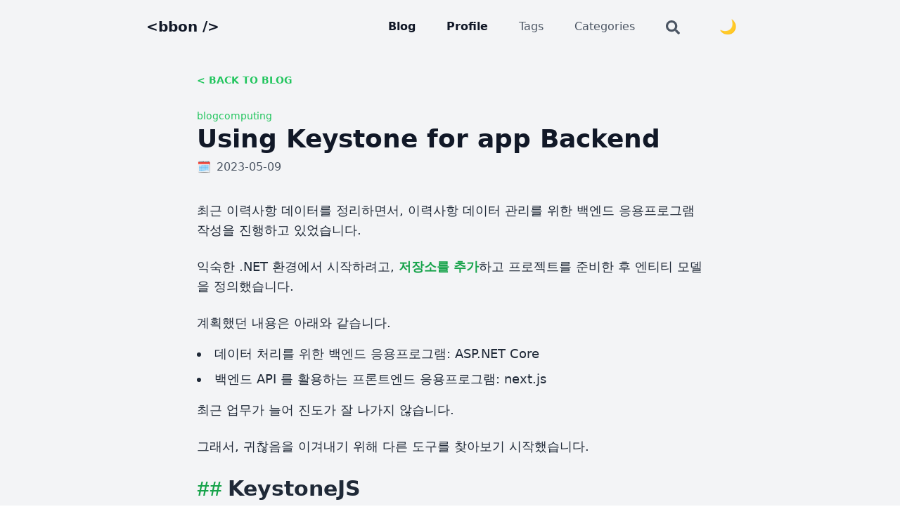

--- FILE ---
content_type: text/html; charset=utf-8
request_url: https://bbon.me/2023/05/09/using-keystone-for-app-backend/
body_size: 20236
content:
<!DOCTYPE html><html><head><meta charSet="utf-8"/><meta http-equiv="x-ua-compatible" content="ie=edge"/><meta name="viewport" content="width=device-width, initial-scale=1, shrink-to-fit=no"/><meta name="generator" content="Gatsby 5.13.7"/><style data-href="/styles.0978ba5c479bdc7b9bdc.css" data-identity="gatsby-global-css">/*
! tailwindcss v3.3.3 | MIT License | https://tailwindcss.com
*/*,:after,:before{border:0 solid #e5e7eb;box-sizing:border-box}:after,:before{--tw-content:""}html{-webkit-text-size-adjust:100%;font-feature-settings:normal;font-family:ui-sans-serif,system-ui,-apple-system,BlinkMacSystemFont,Segoe UI,Roboto,Helvetica Neue,Arial,Noto Sans,sans-serif,Apple Color Emoji,Segoe UI Emoji,Segoe UI Symbol,Noto Color Emoji;font-variation-settings:normal;line-height:1.5;-moz-tab-size:4;tab-size:4}body{line-height:inherit;margin:0}hr{border-top-width:1px;color:inherit;height:0}abbr:where([title]){text-decoration:underline dotted}h1,h2,h3,h4,h5,h6{font-size:inherit;font-weight:inherit}a{color:inherit;text-decoration:inherit}b,strong{font-weight:bolder}code,kbd,pre,samp{font-family:ui-monospace,SFMono-Regular,Menlo,Monaco,Consolas,Liberation Mono,Courier New,monospace;font-size:1em}small{font-size:80%}sub,sup{font-size:75%;line-height:0;position:relative;vertical-align:baseline}sub{bottom:-.25em}sup{top:-.5em}table{border-collapse:collapse;border-color:inherit;text-indent:0}button,input,optgroup,select,textarea{font-feature-settings:inherit;color:inherit;font-family:inherit;font-size:100%;font-variation-settings:inherit;font-weight:inherit;line-height:inherit;margin:0;padding:0}button,select{text-transform:none}[type=button],[type=reset],[type=submit],button{-webkit-appearance:button;background-color:transparent;background-image:none}:-moz-focusring{outline:auto}:-moz-ui-invalid{box-shadow:none}progress{vertical-align:baseline}::-webkit-inner-spin-button,::-webkit-outer-spin-button{height:auto}[type=search]{-webkit-appearance:textfield;outline-offset:-2px}::-webkit-search-decoration{-webkit-appearance:none}::-webkit-file-upload-button{-webkit-appearance:button;font:inherit}summary{display:list-item}blockquote,dd,dl,figure,h1,h2,h3,h4,h5,h6,hr,p,pre{margin:0}fieldset{margin:0}fieldset,legend{padding:0}menu,ol,ul{list-style:none;margin:0;padding:0}dialog{padding:0}textarea{resize:vertical}input::placeholder,textarea::placeholder{color:#9ca3af}[role=button],button{cursor:pointer}:disabled{cursor:default}audio,canvas,embed,iframe,img,object,svg,video{display:block;vertical-align:middle}img,video{height:auto;max-width:100%}[hidden]{display:none}[multiple],[type=date],[type=datetime-local],[type=email],[type=month],[type=number],[type=password],[type=search],[type=tel],[type=text],[type=time],[type=url],[type=week],select,textarea{--tw-shadow:0 0 #0000;appearance:none;background-color:#fff;border-color:#6b7280;border-radius:0;border-width:1px;font-size:1rem;line-height:1.5rem;padding:.5rem .75rem}[multiple]:focus,[type=date]:focus,[type=datetime-local]:focus,[type=email]:focus,[type=month]:focus,[type=number]:focus,[type=password]:focus,[type=search]:focus,[type=tel]:focus,[type=text]:focus,[type=time]:focus,[type=url]:focus,[type=week]:focus,select:focus,textarea:focus{--tw-ring-inset:var(--tw-empty,/*!*/ /*!*/);--tw-ring-offset-width:0px;--tw-ring-offset-color:#fff;--tw-ring-color:#2563eb;--tw-ring-offset-shadow:var(--tw-ring-inset) 0 0 0 var(--tw-ring-offset-width) var(--tw-ring-offset-color);--tw-ring-shadow:var(--tw-ring-inset) 0 0 0 calc(1px + var(--tw-ring-offset-width)) var(--tw-ring-color);border-color:#2563eb;box-shadow:var(--tw-ring-offset-shadow),var(--tw-ring-shadow),var(--tw-shadow);outline:2px solid transparent;outline-offset:2px}input::placeholder,textarea::placeholder{color:#6b7280;opacity:1}::-webkit-datetime-edit-fields-wrapper{padding:0}::-webkit-date-and-time-value{min-height:1.5em}::-webkit-datetime-edit,::-webkit-datetime-edit-day-field,::-webkit-datetime-edit-hour-field,::-webkit-datetime-edit-meridiem-field,::-webkit-datetime-edit-millisecond-field,::-webkit-datetime-edit-minute-field,::-webkit-datetime-edit-month-field,::-webkit-datetime-edit-second-field,::-webkit-datetime-edit-year-field{padding-bottom:0;padding-top:0}select{background-image:url("data:image/svg+xml;charset=utf-8,%3Csvg xmlns='http://www.w3.org/2000/svg' fill='none' viewBox='0 0 20 20'%3E%3Cpath stroke='%236b7280' stroke-linecap='round' stroke-linejoin='round' stroke-width='1.5' d='m6 8 4 4 4-4'/%3E%3C/svg%3E");background-position:right .5rem center;background-repeat:no-repeat;background-size:1.5em 1.5em;padding-right:2.5rem;print-color-adjust:exact}[multiple]{background-image:none;background-position:0 0;background-repeat:unset;background-size:initial;padding-right:.75rem;print-color-adjust:unset}[type=checkbox],[type=radio]{--tw-shadow:0 0 #0000;appearance:none;background-color:#fff;background-origin:border-box;border-color:#6b7280;border-width:1px;color:#2563eb;display:inline-block;flex-shrink:0;height:1rem;padding:0;print-color-adjust:exact;user-select:none;vertical-align:middle;width:1rem}[type=checkbox]{border-radius:0}[type=radio]{border-radius:100%}[type=checkbox]:focus,[type=radio]:focus{--tw-ring-inset:var(--tw-empty,/*!*/ /*!*/);--tw-ring-offset-width:2px;--tw-ring-offset-color:#fff;--tw-ring-color:#2563eb;--tw-ring-offset-shadow:var(--tw-ring-inset) 0 0 0 var(--tw-ring-offset-width) var(--tw-ring-offset-color);--tw-ring-shadow:var(--tw-ring-inset) 0 0 0 calc(2px + var(--tw-ring-offset-width)) var(--tw-ring-color);box-shadow:var(--tw-ring-offset-shadow),var(--tw-ring-shadow),var(--tw-shadow);outline:2px solid transparent;outline-offset:2px}[type=checkbox]:checked,[type=radio]:checked{background-color:currentColor;background-position:50%;background-repeat:no-repeat;background-size:100% 100%;border-color:transparent}[type=checkbox]:checked{background-image:url("data:image/svg+xml;charset=utf-8,%3Csvg xmlns='http://www.w3.org/2000/svg' fill='%23fff' viewBox='0 0 16 16'%3E%3Cpath d='M12.207 4.793a1 1 0 0 1 0 1.414l-5 5a1 1 0 0 1-1.414 0l-2-2a1 1 0 0 1 1.414-1.414L6.5 9.086l4.293-4.293a1 1 0 0 1 1.414 0z'/%3E%3C/svg%3E")}[type=radio]:checked{background-image:url("data:image/svg+xml;charset=utf-8,%3Csvg xmlns='http://www.w3.org/2000/svg' fill='%23fff' viewBox='0 0 16 16'%3E%3Ccircle cx='8' cy='8' r='3'/%3E%3C/svg%3E")}[type=checkbox]:checked:focus,[type=checkbox]:checked:hover,[type=radio]:checked:focus,[type=radio]:checked:hover{background-color:currentColor;border-color:transparent}[type=checkbox]:indeterminate{background-color:currentColor;background-image:url("data:image/svg+xml;charset=utf-8,%3Csvg xmlns='http://www.w3.org/2000/svg' fill='none' viewBox='0 0 16 16'%3E%3Cpath stroke='%23fff' stroke-linecap='round' stroke-linejoin='round' stroke-width='2' d='M4 8h8'/%3E%3C/svg%3E");background-position:50%;background-repeat:no-repeat;background-size:100% 100%;border-color:transparent}[type=checkbox]:indeterminate:focus,[type=checkbox]:indeterminate:hover{background-color:currentColor;border-color:transparent}[type=file]{background:unset;border-color:inherit;border-radius:0;border-width:0;font-size:unset;line-height:inherit;padding:0}[type=file]:focus{outline:1px solid ButtonText;outline:1px auto -webkit-focus-ring-color}:root,[data-theme]{background-color:hsl(var(--b1)/var(--tw-bg-opacity,1));color:hsl(var(--bc)/var(--tw-text-opacity,1))}html{-webkit-tap-highlight-color:transparent}:root{--pf:259 94% 44%;--sf:314 100% 40%;--af:174 75% 39%;--nf:214 20% 14%;--in:198 93% 60%;--su:158 64% 52%;--wa:43 96% 56%;--er:0 91% 71%;--inc:198 100% 12%;--suc:158 100% 10%;--wac:43 100% 11%;--erc:0 100% 14%;--rounded-box:1rem;--rounded-btn:0.5rem;--rounded-badge:1.9rem;--animation-btn:0.25s;--animation-input:.2s;--btn-text-case:uppercase;--btn-focus-scale:0.95;--border-btn:1px;--tab-border:1px;--tab-radius:0.5rem;--p:259 94% 51%;--pc:259 96% 91%;--s:314 100% 47%;--sc:314 100% 91%;--a:174 75% 46%;--ac:174 75% 11%;--n:214 20% 21%;--nc:212 19% 87%;--b1:0 0% 100%;--b2:0 0% 95%;--b3:180 2% 90%;--bc:215 28% 17%;color-scheme:light}@media (prefers-color-scheme:dark){:root{--pf:262 80% 43%;--sf:316 70% 43%;--af:175 70% 34%;--in:198 93% 60%;--su:158 64% 52%;--wa:43 96% 56%;--er:0 91% 71%;--inc:198 100% 12%;--suc:158 100% 10%;--wac:43 100% 11%;--erc:0 100% 14%;--rounded-box:1rem;--rounded-btn:0.5rem;--rounded-badge:1.9rem;--animation-btn:0.25s;--animation-input:.2s;--btn-text-case:uppercase;--btn-focus-scale:0.95;--border-btn:1px;--tab-border:1px;--tab-radius:0.5rem;--p:262 80% 50%;--pc:0 0% 100%;--s:316 70% 50%;--sc:0 0% 100%;--a:175 70% 41%;--ac:0 0% 100%;--n:213 18% 20%;--nf:212 17% 17%;--nc:220 13% 69%;--b1:212 18% 14%;--b2:213 18% 12%;--b3:213 18% 10%;--bc:220 13% 69%;color-scheme:dark}}[data-theme=light]{--pf:259 94% 44%;--sf:314 100% 40%;--af:174 75% 39%;--nf:214 20% 14%;--in:198 93% 60%;--su:158 64% 52%;--wa:43 96% 56%;--er:0 91% 71%;--inc:198 100% 12%;--suc:158 100% 10%;--wac:43 100% 11%;--erc:0 100% 14%;--rounded-box:1rem;--rounded-btn:0.5rem;--rounded-badge:1.9rem;--animation-btn:0.25s;--animation-input:.2s;--btn-text-case:uppercase;--btn-focus-scale:0.95;--border-btn:1px;--tab-border:1px;--tab-radius:0.5rem;--p:259 94% 51%;--pc:259 96% 91%;--s:314 100% 47%;--sc:314 100% 91%;--a:174 75% 46%;--ac:174 75% 11%;--n:214 20% 21%;--nc:212 19% 87%;--b1:0 0% 100%;--b2:0 0% 95%;--b3:180 2% 90%;--bc:215 28% 17%;color-scheme:light}[data-theme=dark]{--pf:262 80% 43%;--sf:316 70% 43%;--af:175 70% 34%;--in:198 93% 60%;--su:158 64% 52%;--wa:43 96% 56%;--er:0 91% 71%;--inc:198 100% 12%;--suc:158 100% 10%;--wac:43 100% 11%;--erc:0 100% 14%;--rounded-box:1rem;--rounded-btn:0.5rem;--rounded-badge:1.9rem;--animation-btn:0.25s;--animation-input:.2s;--btn-text-case:uppercase;--btn-focus-scale:0.95;--border-btn:1px;--tab-border:1px;--tab-radius:0.5rem;--p:262 80% 50%;--pc:0 0% 100%;--s:316 70% 50%;--sc:0 0% 100%;--a:175 70% 41%;--ac:0 0% 100%;--n:213 18% 20%;--nf:212 17% 17%;--nc:220 13% 69%;--b1:212 18% 14%;--b2:213 18% 12%;--b3:213 18% 10%;--bc:220 13% 69%;color-scheme:dark}*,:after,:before{--tw-border-spacing-x:0;--tw-border-spacing-y:0;--tw-translate-x:0;--tw-translate-y:0;--tw-rotate:0;--tw-skew-x:0;--tw-skew-y:0;--tw-scale-x:1;--tw-scale-y:1;--tw-pan-x: ;--tw-pan-y: ;--tw-pinch-zoom: ;--tw-scroll-snap-strictness:proximity;--tw-gradient-from-position: ;--tw-gradient-via-position: ;--tw-gradient-to-position: ;--tw-ordinal: ;--tw-slashed-zero: ;--tw-numeric-figure: ;--tw-numeric-spacing: ;--tw-numeric-fraction: ;--tw-ring-inset: ;--tw-ring-offset-width:0px;--tw-ring-offset-color:#fff;--tw-ring-color:rgba(59,130,246,.5);--tw-ring-offset-shadow:0 0 #0000;--tw-ring-shadow:0 0 #0000;--tw-shadow:0 0 #0000;--tw-shadow-colored:0 0 #0000;--tw-blur: ;--tw-brightness: ;--tw-contrast: ;--tw-grayscale: ;--tw-hue-rotate: ;--tw-invert: ;--tw-saturate: ;--tw-sepia: ;--tw-drop-shadow: ;--tw-backdrop-blur: ;--tw-backdrop-brightness: ;--tw-backdrop-contrast: ;--tw-backdrop-grayscale: ;--tw-backdrop-hue-rotate: ;--tw-backdrop-invert: ;--tw-backdrop-opacity: ;--tw-backdrop-saturate: ;--tw-backdrop-sepia: }::backdrop{--tw-border-spacing-x:0;--tw-border-spacing-y:0;--tw-translate-x:0;--tw-translate-y:0;--tw-rotate:0;--tw-skew-x:0;--tw-skew-y:0;--tw-scale-x:1;--tw-scale-y:1;--tw-pan-x: ;--tw-pan-y: ;--tw-pinch-zoom: ;--tw-scroll-snap-strictness:proximity;--tw-gradient-from-position: ;--tw-gradient-via-position: ;--tw-gradient-to-position: ;--tw-ordinal: ;--tw-slashed-zero: ;--tw-numeric-figure: ;--tw-numeric-spacing: ;--tw-numeric-fraction: ;--tw-ring-inset: ;--tw-ring-offset-width:0px;--tw-ring-offset-color:#fff;--tw-ring-color:rgba(59,130,246,.5);--tw-ring-offset-shadow:0 0 #0000;--tw-ring-shadow:0 0 #0000;--tw-shadow:0 0 #0000;--tw-shadow-colored:0 0 #0000;--tw-blur: ;--tw-brightness: ;--tw-contrast: ;--tw-grayscale: ;--tw-hue-rotate: ;--tw-invert: ;--tw-saturate: ;--tw-sepia: ;--tw-drop-shadow: ;--tw-backdrop-blur: ;--tw-backdrop-brightness: ;--tw-backdrop-contrast: ;--tw-backdrop-grayscale: ;--tw-backdrop-hue-rotate: ;--tw-backdrop-invert: ;--tw-backdrop-opacity: ;--tw-backdrop-saturate: ;--tw-backdrop-sepia: }.container{width:100%}@media (min-width:640px){.container{max-width:640px}}@media (min-width:768px){.container{max-width:768px}}@media (min-width:1024px){.container{max-width:1024px}}@media (min-width:1280px){.container{max-width:1280px}}@media (min-width:1536px){.container{max-width:1536px}}.avatar.placeholder>div{display:flex}.avatar.placeholder>div,.badge{align-items:center;justify-content:center}.badge{--tw-border-opacity:1;--tw-bg-opacity:1;--tw-text-opacity:1;background-color:hsl(var(--b1)/var(--tw-bg-opacity));border-color:hsl(var(--b2)/var(--tw-border-opacity));border-radius:var(--rounded-badge,1.9rem);border-width:1px;color:hsl(var(--bc)/var(--tw-text-opacity));display:inline-flex;font-size:.875rem;height:1.25rem;line-height:1.25rem;padding-left:.563rem;padding-right:.563rem;transition-duration:.2s;transition-property:color,background-color,border-color,text-decoration-color,fill,stroke,opacity,box-shadow,transform,filter,backdrop-filter;transition-timing-function:cubic-bezier(.4,0,.2,1);transition-timing-function:cubic-bezier(0,0,.2,1);width:fit-content}@media (hover:hover){.label a:hover{--tw-text-opacity:1;color:hsl(var(--bc)/var(--tw-text-opacity))}}.footer{column-gap:1rem;font-size:.875rem;grid-auto-flow:row;line-height:1.25rem;row-gap:2.5rem;width:100%}.footer,.footer>*{display:grid;place-items:start}.footer>*{gap:.5rem}@media (min-width:48rem){.footer{grid-auto-flow:column}.footer-center{grid-auto-flow:row dense}}.label{align-items:center;display:flex;justify-content:space-between;padding:.5rem .25rem;user-select:none}.indicator{display:inline-flex;position:relative;width:max-content}.indicator :where(.indicator-item){position:absolute;white-space:nowrap;z-index:1}.input{--tw-border-opacity:0;--tw-bg-opacity:1;background-color:hsl(var(--b1)/var(--tw-bg-opacity));border-color:hsl(var(--bc)/var(--tw-border-opacity));border-radius:var(--rounded-btn,.5rem);border-width:1px;flex-shrink:1;font-size:1rem;height:3rem;line-height:2;line-height:1.5rem;padding-left:1rem;padding-right:1rem}.input-group>.input{isolation:isolate}.input-group>*,.input-group>.input,.input-group>.select,.input-group>.textarea{border-radius:0}.link{cursor:pointer;text-decoration-line:underline}:where(.menu li) .badge{justify-self:end}.progress{appearance:none;background-color:hsl(var(--bc)/.2);border-radius:var(--rounded-box,1rem);height:.5rem;overflow:hidden;position:relative;width:100%}.select{--tw-border-opacity:0;--tw-bg-opacity:1;appearance:none;background-color:hsl(var(--b1)/var(--tw-bg-opacity));background-image:linear-gradient(45deg,transparent 50%,currentColor 0),linear-gradient(135deg,currentColor 50%,transparent 0);background-position:calc(100% - 20px) calc(1px + 50%),calc(100% - 16.1px) calc(1px + 50%);background-repeat:no-repeat;background-size:4px 4px,4px 4px;border-color:hsl(var(--bc)/var(--tw-border-opacity));border-radius:var(--rounded-btn,.5rem);border-width:1px;cursor:pointer;display:inline-flex;font-size:.875rem;height:3rem;line-height:1.25rem;line-height:2;min-height:3rem;padding-left:1rem;padding-right:2.5rem;user-select:none}.select[multiple]{height:auto}.toggle{--tglbg:hsl(var(--b1));--handleoffset:1.5rem;--handleoffsetcalculator:calc(var(--handleoffset)*-1);--togglehandleborder:0 0;--tw-border-opacity:0.2;--tw-bg-opacity:0.5;appearance:none;background-color:hsl(var(--bc)/var(--tw-bg-opacity));border-color:hsl(var(--bc)/var(--tw-border-opacity));border-radius:var(--rounded-badge,1.9rem);border-width:1px;box-shadow:var(--handleoffsetcalculator) 0 0 2px var(--tglbg) inset,0 0 0 2px var(--tglbg) inset,var(--togglehandleborder);cursor:pointer;flex-shrink:0;height:1.5rem;transition:background,box-shadow var(--animation-input,.2s) ease-out;width:3rem}.badge-secondary{--tw-border-opacity:1;--tw-bg-opacity:1;--tw-text-opacity:1;background-color:hsl(var(--s)/var(--tw-bg-opacity));border-color:hsl(var(--s)/var(--tw-border-opacity));color:hsl(var(--sc)/var(--tw-text-opacity))}.badge-outline.badge-secondary{--tw-text-opacity:1;color:hsl(var(--s)/var(--tw-text-opacity))}.btm-nav>* .label{font-size:1rem;line-height:1.5rem}@keyframes button-pop{0%{transform:scale(var(--btn-focus-scale,.98))}40%{transform:scale(1.02)}to{transform:scale(1)}}@keyframes checkmark{0%{background-position-y:5px}50%{background-position-y:-2px}to{background-position-y:0}}.input input:focus{outline:2px solid transparent;outline-offset:2px}.input[list]::-webkit-calendar-picker-indicator{line-height:1em}.input:focus,.input:focus-within{outline-color:hsl(var(--bc)/.2);outline-offset:2px;outline-style:solid;outline-width:2px}.input-disabled,.input:disabled,.input[disabled]{--tw-border-opacity:1;--tw-bg-opacity:1;--tw-text-opacity:0.2;background-color:hsl(var(--b2)/var(--tw-bg-opacity));border-color:hsl(var(--b2)/var(--tw-border-opacity));cursor:not-allowed}.input-disabled::placeholder,.input:disabled::placeholder,.input[disabled]::placeholder{--tw-placeholder-opacity:0.2;color:hsl(var(--bc)/var(--tw-placeholder-opacity))}.link:focus{outline:2px solid transparent;outline-offset:2px}.link:focus-visible{outline:2px solid currentColor;outline-offset:2px}.loading{aspect-ratio:1/1;background-color:currentColor;display:inline-block;mask-image:url("data:image/svg+xml;charset=utf-8,%3Csvg xmlns='http://www.w3.org/2000/svg' width='24' height='24' stroke='%23000' viewBox='0 0 24 24'%3E%3Ccircle cx='12' cy='12' r='9.5' fill='none' stroke-width='3' style='transform-origin:center;animation:spinner_zKoa 2s linear infinite'/%3E%3C/svg%3E");mask-position:center;mask-repeat:no-repeat;mask-size:100%;pointer-events:none;width:1.5rem}.mockup-browser .mockup-browser-toolbar .input{--tw-bg-opacity:1;background-color:hsl(var(--b2)/var(--tw-bg-opacity));display:block;height:1.75rem;margin-left:auto;margin-right:auto;overflow:hidden;padding-left:2rem;position:relative;text-overflow:ellipsis;white-space:nowrap;width:24rem}.mockup-browser .mockup-browser-toolbar .input:before{--tw-translate-y:-50%;aspect-ratio:1/1;border-width:2px;height:.75rem;left:.5rem}.mockup-browser .mockup-browser-toolbar .input:after,.mockup-browser .mockup-browser-toolbar .input:before{border-color:currentColor;border-radius:9999px;content:"";opacity:.6;position:absolute;top:50%;transform:translate(var(--tw-translate-x),var(--tw-translate-y)) rotate(var(--tw-rotate)) skewX(var(--tw-skew-x)) skewY(var(--tw-skew-y)) scaleX(var(--tw-scale-x)) scaleY(var(--tw-scale-y))}.mockup-browser .mockup-browser-toolbar .input:after{--tw-translate-y:25%;--tw-rotate:-45deg;border-width:1px;height:.5rem;left:1.25rem}@keyframes modal-pop{0%{opacity:0}}.progress::-moz-progress-bar{--tw-bg-opacity:1;background-color:hsl(var(--bc)/var(--tw-bg-opacity));border-radius:var(--rounded-box,1rem)}.progress:indeterminate{--progress-color:hsl(var(--bc));animation:progress-loading 5s ease-in-out infinite;background-image:repeating-linear-gradient(90deg,var(--progress-color) -1%,var(--progress-color) 10%,transparent 10%,transparent 90%);background-position-x:15%;background-size:200%}.progress::-webkit-progress-bar{background-color:transparent;border-radius:var(--rounded-box,1rem)}.progress::-webkit-progress-value{--tw-bg-opacity:1;background-color:hsl(var(--bc)/var(--tw-bg-opacity));border-radius:var(--rounded-box,1rem)}.progress:indeterminate::-moz-progress-bar{animation:progress-loading 5s ease-in-out infinite;background-color:transparent;background-image:repeating-linear-gradient(90deg,var(--progress-color) -1%,var(--progress-color) 10%,transparent 10%,transparent 90%);background-position-x:15%;background-size:200%}@keyframes progress-loading{50%{background-position-x:-115%}}@keyframes radiomark{0%{box-shadow:0 0 0 12px hsl(var(--b1)) inset,0 0 0 12px hsl(var(--b1)) inset}50%{box-shadow:0 0 0 3px hsl(var(--b1)) inset,0 0 0 3px hsl(var(--b1)) inset}to{box-shadow:0 0 0 4px hsl(var(--b1)) inset,0 0 0 4px hsl(var(--b1)) inset}}@keyframes rating-pop{0%{transform:translateY(-.125em)}40%{transform:translateY(-.125em)}to{transform:translateY(0)}}.select:focus{outline-color:hsl(var(--bc)/.2);outline-offset:2px;outline-style:solid;outline-width:2px}.select-disabled,.select:disabled,.select[disabled]{--tw-border-opacity:1;--tw-bg-opacity:1;--tw-text-opacity:0.2;background-color:hsl(var(--b2)/var(--tw-bg-opacity));border-color:hsl(var(--b2)/var(--tw-border-opacity));cursor:not-allowed}.select-disabled::placeholder,.select:disabled::placeholder,.select[disabled]::placeholder{--tw-placeholder-opacity:0.2;color:hsl(var(--bc)/var(--tw-placeholder-opacity))}.select-multiple,.select[multiple],.select[size].select:not([size="1"]){background-image:none;padding-right:1rem}[dir=rtl] .select{background-position:12px calc(1px + 50%),16px calc(1px + 50%)}@keyframes toast-pop{0%{opacity:0;transform:scale(.9)}to{opacity:1;transform:scale(1)}}[dir=rtl] .toggle{--handleoffsetcalculator:calc(var(--handleoffset)*1)}.toggle:focus-visible{outline-color:hsl(var(--bc)/.2);outline-offset:2px;outline-style:solid;outline-width:2px}.toggle:checked,.toggle[aria-checked=true],.toggle[checked=true]{--handleoffsetcalculator:var(--handleoffset);--tw-border-opacity:1;--tw-bg-opacity:1}[dir=rtl] .toggle:checked,[dir=rtl] .toggle[aria-checked=true],[dir=rtl] .toggle[checked=true]{--handleoffsetcalculator:calc(var(--handleoffset)*-1)}.toggle:indeterminate{--tw-border-opacity:1;--tw-bg-opacity:1;box-shadow:calc(var(--handleoffset)/2) 0 0 2px var(--tglbg) inset,calc(var(--handleoffset)/-2) 0 0 2px var(--tglbg) inset,0 0 0 2px var(--tglbg) inset}[dir=rtl] .toggle:indeterminate{box-shadow:calc(var(--handleoffset)/2) 0 0 2px var(--tglbg) inset,calc(var(--handleoffset)/-2) 0 0 2px var(--tglbg) inset,0 0 0 2px var(--tglbg) inset}.toggle:disabled{--tw-border-opacity:1;--togglehandleborder:0 0 0 3px hsl(var(--bc)) inset,var(--handleoffsetcalculator) 0 0 3px hsl(var(--bc)) inset;background-color:transparent;border-color:hsl(var(--bc)/var(--tw-border-opacity));cursor:not-allowed;opacity:.3}.indicator :where(.indicator-item){--tw-translate-y:-50%;--tw-translate-x:50%;bottom:auto;left:auto;right:0;top:0;transform:translate(var(--tw-translate-x),var(--tw-translate-y)) rotate(var(--tw-rotate)) skewX(var(--tw-skew-x)) skewY(var(--tw-skew-y)) scaleX(var(--tw-scale-x)) scaleY(var(--tw-scale-y))}.indicator :where(.indicator-item.indicator-start){--tw-translate-x:-50%;left:0;right:auto;transform:translate(var(--tw-translate-x),var(--tw-translate-y)) rotate(var(--tw-rotate)) skewX(var(--tw-skew-x)) skewY(var(--tw-skew-y)) scaleX(var(--tw-scale-x)) scaleY(var(--tw-scale-y))}.indicator :where(.indicator-item.indicator-center){--tw-translate-x:-50%;left:50%;right:50%;transform:translate(var(--tw-translate-x),var(--tw-translate-y)) rotate(var(--tw-rotate)) skewX(var(--tw-skew-x)) skewY(var(--tw-skew-y)) scaleX(var(--tw-scale-x)) scaleY(var(--tw-scale-y))}.indicator :where(.indicator-item.indicator-end){--tw-translate-x:50%;left:auto;right:0;transform:translate(var(--tw-translate-x),var(--tw-translate-y)) rotate(var(--tw-rotate)) skewX(var(--tw-skew-x)) skewY(var(--tw-skew-y)) scaleX(var(--tw-scale-x)) scaleY(var(--tw-scale-y))}.indicator :where(.indicator-item.indicator-bottom){--tw-translate-y:50%;bottom:0;top:auto;transform:translate(var(--tw-translate-x),var(--tw-translate-y)) rotate(var(--tw-rotate)) skewX(var(--tw-skew-x)) skewY(var(--tw-skew-y)) scaleX(var(--tw-scale-x)) scaleY(var(--tw-scale-y))}.indicator :where(.indicator-item.indicator-middle){--tw-translate-y:-50%;bottom:50%;top:50%;transform:translate(var(--tw-translate-x),var(--tw-translate-y)) rotate(var(--tw-rotate)) skewX(var(--tw-skew-x)) skewY(var(--tw-skew-y)) scaleX(var(--tw-scale-x)) scaleY(var(--tw-scale-y))}.indicator :where(.indicator-item.indicator-top){--tw-translate-y:-50%;bottom:auto;top:0;transform:translate(var(--tw-translate-x),var(--tw-translate-y)) rotate(var(--tw-rotate)) skewX(var(--tw-skew-x)) skewY(var(--tw-skew-y)) scaleX(var(--tw-scale-x)) scaleY(var(--tw-scale-y))}.fixed{position:fixed}.absolute{position:absolute}.relative{position:relative}.bottom-0{bottom:0}.top-0{top:0}.z-10{z-index:10}.z-20{z-index:20}.mx-6{margin-left:1.5rem;margin-right:1.5rem}.mx-auto{margin-left:auto;margin-right:auto}.my-32{margin-bottom:8rem;margin-top:8rem}.my-6{margin-bottom:1.5rem;margin-top:1.5rem}.my-8{margin-bottom:2rem;margin-top:2rem}.-mt-16{margin-top:-4rem}.mb-1{margin-bottom:.25rem}.mb-8{margin-bottom:2rem}.mr-3{margin-right:.75rem}.mr-4{margin-right:1rem}.mt-0{margin-top:0}.mt-1{margin-top:.25rem}.mt-2{margin-top:.5rem}.mt-6{margin-top:1.5rem}.block{display:block}.inline-block{display:inline-block}.flex{display:flex}.hidden{display:none}.h-1{height:.25rem}.h-10{height:2.5rem}.h-3{height:.75rem}.h-4{height:1rem}.h-48{height:12rem}.h-auto{height:auto}.max-h-80{max-height:20rem}.min-h-screen{min-height:100vh}.w-10{width:2.5rem}.w-3{width:.75rem}.w-4\/5{width:80%}.w-48{width:12rem}.w-full{width:100%}.max-w-4xl{max-width:56rem}.max-w-full{max-width:100%}.flex-1{flex:1 1 0%}.flex-grow{flex-grow:1}@keyframes spin{to{transform:rotate(1turn)}}.animate-spin{animation:spin 1s linear infinite}.cursor-not-allowed{cursor:not-allowed}.cursor-pointer{cursor:pointer}.list-none{list-style-type:none}.appearance-none{appearance:none}.flex-row{flex-direction:row}.flex-col{flex-direction:column}.flex-wrap{flex-wrap:wrap}.items-center{align-items:center}.justify-end{justify-content:flex-end}.justify-center{justify-content:center}.justify-between{justify-content:space-between}.gap-1{gap:.25rem}.gap-2{gap:.5rem}.gap-3{gap:.75rem}.gap-6{gap:1.5rem}.self-start{align-self:flex-start}.break-normal{overflow-wrap:normal;word-break:normal}.break-words{overflow-wrap:break-word}.rounded{border-radius:.25rem}.rounded-full{border-radius:9999px}.rounded-lg{border-radius:.5rem}.rounded-md{border-radius:.375rem}.border{border-width:1px}.border-b-2{border-bottom-width:2px}.border-t{border-top-width:1px}.border-gray-400{--tw-border-opacity:1;border-color:rgb(156 163 175/var(--tw-border-opacity))}.border-gray-600{--tw-border-opacity:1;border-color:rgb(75 85 99/var(--tw-border-opacity))}.border-green-500{--tw-border-opacity:1;border-color:rgb(34 197 94/var(--tw-border-opacity))}.border-green-600{--tw-border-opacity:1;border-color:rgb(22 163 74/var(--tw-border-opacity))}.bg-gray-100{--tw-bg-opacity:1;background-color:rgb(243 244 246/var(--tw-bg-opacity))}.bg-gray-900{--tw-bg-opacity:1;background-color:rgb(17 24 39/var(--tw-bg-opacity))}.bg-green-600{--tw-bg-opacity:1;background-color:rgb(22 163 74/var(--tw-bg-opacity))}.bg-green-700{--tw-bg-opacity:1;background-color:rgb(21 128 61/var(--tw-bg-opacity))}.bg-white{--tw-bg-opacity:1;background-color:rgb(255 255 255/var(--tw-bg-opacity))}.bg-cover{background-size:cover}.bg-center{background-position:50%}.fill-current{fill:currentColor}.p-2{padding:.5rem}.p-4{padding:1rem}.px-2{padding-left:.5rem;padding-right:.5rem}.px-3{padding-left:.75rem;padding-right:.75rem}.px-4{padding-left:1rem;padding-right:1rem}.px-8{padding-left:2rem;padding-right:2rem}.py-0{padding-bottom:0;padding-top:0}.py-12{padding-bottom:3rem;padding-top:3rem}.py-2{padding-bottom:.5rem;padding-top:.5rem}.py-3{padding-bottom:.75rem;padding-top:.75rem}.py-4{padding-bottom:1rem;padding-top:1rem}.py-6{padding-bottom:1.5rem;padding-top:1.5rem}.py-8{padding-bottom:2rem;padding-top:2rem}.pb-16{padding-bottom:4rem}.pb-2{padding-bottom:.5rem}.pb-8{padding-bottom:2rem}.pl-4{padding-left:1rem}.pr-10{padding-right:2.5rem}.pr-2{padding-right:.5rem}.pr-4{padding-right:1rem}.pt-12{padding-top:3rem}.pt-2{padding-top:.5rem}.pt-20{padding-top:5rem}.pt-3{padding-top:.75rem}.pt-4{padding-top:1rem}.pt-6{padding-top:1.5rem}.pt-8{padding-top:2rem}.text-left{text-align:left}.text-center{text-align:center}.text-right{text-align:right}.font-sans{font-family:ui-sans-serif,system-ui,-apple-system,BlinkMacSystemFont,Segoe UI,Roboto,Helvetica Neue,Arial,Noto Sans,sans-serif,Apple Color Emoji,Segoe UI Emoji,Segoe UI Symbol,Noto Color Emoji}.text-2xl{font-size:1.5rem;line-height:2rem}.text-3xl{font-size:1.875rem;line-height:2.25rem}.text-base{font-size:1rem;line-height:1.5rem}.text-sm{font-size:.875rem;line-height:1.25rem}.text-xl{font-size:1.25rem;line-height:1.75rem}.text-xs{font-size:.75rem;line-height:1rem}.font-bold{font-weight:700}.font-extrabold{font-weight:800}.font-normal{font-weight:400}.leading-none{line-height:1}.leading-normal{line-height:1.5}.tracking-normal{letter-spacing:0}.tracking-wider{letter-spacing:.05em}.text-blue-600{--tw-text-opacity:1;color:rgb(37 99 235/var(--tw-text-opacity))}.text-gray-100{--tw-text-opacity:1;color:rgb(243 244 246/var(--tw-text-opacity))}.text-gray-400{--tw-text-opacity:1;color:rgb(156 163 175/var(--tw-text-opacity))}.text-gray-500{--tw-text-opacity:1;color:rgb(107 114 128/var(--tw-text-opacity))}.text-gray-600{--tw-text-opacity:1;color:rgb(75 85 99/var(--tw-text-opacity))}.text-gray-800{--tw-text-opacity:1;color:rgb(31 41 55/var(--tw-text-opacity))}.text-gray-900{--tw-text-opacity:1;color:rgb(17 24 39/var(--tw-text-opacity))}.text-green-500{--tw-text-opacity:1;color:rgb(34 197 94/var(--tw-text-opacity))}.text-green-600{--tw-text-opacity:1;color:rgb(22 163 74/var(--tw-text-opacity))}.text-green-700{--tw-text-opacity:1;color:rgb(21 128 61/var(--tw-text-opacity))}.text-white{--tw-text-opacity:1;color:rgb(255 255 255/var(--tw-text-opacity))}.no-underline{text-decoration-line:none}.antialiased{-webkit-font-smoothing:antialiased;-moz-osx-font-smoothing:grayscale}.opacity-25{opacity:.25}.opacity-75{opacity:.75}.opacity-80{opacity:.8}.shadow{--tw-shadow:0 1px 3px 0 rgba(0,0,0,.1),0 1px 2px -1px rgba(0,0,0,.1);--tw-shadow-colored:0 1px 3px 0 var(--tw-shadow-color),0 1px 2px -1px var(--tw-shadow-color)}.shadow,.shadow-2xl{box-shadow:var(--tw-ring-offset-shadow,0 0 #0000),var(--tw-ring-shadow,0 0 #0000),var(--tw-shadow)}.shadow-2xl{--tw-shadow:0 25px 50px -12px rgba(0,0,0,.25);--tw-shadow-colored:0 25px 50px -12px var(--tw-shadow-color)}.shadow-sm{--tw-shadow:0 1px 2px 0 rgba(0,0,0,.05);--tw-shadow-colored:0 1px 2px 0 var(--tw-shadow-color)}.shadow-sm,.shadow-xl{box-shadow:var(--tw-ring-offset-shadow,0 0 #0000),var(--tw-ring-shadow,0 0 #0000),var(--tw-shadow)}.shadow-xl{--tw-shadow:0 20px 25px -5px rgba(0,0,0,.1),0 8px 10px -6px rgba(0,0,0,.1);--tw-shadow-colored:0 20px 25px -5px var(--tw-shadow-color),0 8px 10px -6px var(--tw-shadow-color)}.blur-sm{--tw-blur:blur(4px)}.blur-sm,.filter{filter:var(--tw-blur) var(--tw-brightness) var(--tw-contrast) var(--tw-grayscale) var(--tw-hue-rotate) var(--tw-invert) var(--tw-saturate) var(--tw-sepia) var(--tw-drop-shadow)}.button{border-radius:9999px;padding:.25rem .75rem}.hover\:border-green-500:hover{--tw-border-opacity:1;border-color:rgb(34 197 94/var(--tw-border-opacity))}.hover\:bg-green-900:hover{--tw-bg-opacity:1;background-color:rgb(20 83 45/var(--tw-bg-opacity))}.hover\:text-gray-900:hover{--tw-text-opacity:1;color:rgb(17 24 39/var(--tw-text-opacity))}.hover\:underline:hover{text-decoration-line:underline}.hover\:no-underline:hover{text-decoration-line:none}.focus\:border-green-300:focus{--tw-border-opacity:1;border-color:rgb(134 239 172/var(--tw-border-opacity))}.focus\:outline-none:focus{outline:2px solid transparent;outline-offset:2px}.focus\:ring:focus{--tw-ring-offset-shadow:var(--tw-ring-inset) 0 0 0 var(--tw-ring-offset-width) var(--tw-ring-offset-color);--tw-ring-shadow:var(--tw-ring-inset) 0 0 0 calc(3px + var(--tw-ring-offset-width)) var(--tw-ring-color);box-shadow:var(--tw-ring-offset-shadow),var(--tw-ring-shadow),var(--tw-shadow,0 0 #0000)}.focus\:ring-green-200:focus{--tw-ring-opacity:1;--tw-ring-color:rgb(187 247 208/var(--tw-ring-opacity))}.focus\:ring-opacity-50:focus{--tw-ring-opacity:0.5}:is(.dark .dark\:border-gray-500){--tw-border-opacity:1;border-color:rgb(107 114 128/var(--tw-border-opacity))}:is(.dark .dark\:border-gray-600){--tw-border-opacity:1;border-color:rgb(75 85 99/var(--tw-border-opacity))}:is(.dark .dark\:bg-gray-800){--tw-bg-opacity:1;background-color:rgb(31 41 55/var(--tw-bg-opacity))}:is(.dark .dark\:bg-gray-900){--tw-bg-opacity:1;background-color:rgb(17 24 39/var(--tw-bg-opacity))}:is(.dark .dark\:text-gray-100){--tw-text-opacity:1;color:rgb(243 244 246/var(--tw-text-opacity))}:is(.dark .dark\:text-gray-400){--tw-text-opacity:1;color:rgb(156 163 175/var(--tw-text-opacity))}:is(.dark .dark\:text-gray-600){--tw-text-opacity:1;color:rgb(75 85 99/var(--tw-text-opacity))}:is(.dark .dark\:text-green-600){--tw-text-opacity:1;color:rgb(22 163 74/var(--tw-text-opacity))}@media (min-width:768px){.md\:hidden{display:none}.md\:w-1\/2{width:50%}.md\:max-w-3xl{max-width:48rem}.md\:max-w-4xl{max-width:56rem}.md\:p-12{padding:3rem}.md\:px-6{padding-left:1.5rem;padding-right:1.5rem}.md\:text-4xl{font-size:2.25rem;line-height:2.5rem}.md\:text-base{font-size:1rem;line-height:1.5rem}.md\:text-sm{font-size:.875rem;line-height:1.25rem}.md\:text-xl{font-size:1.25rem;line-height:1.75rem}}@media (min-width:1024px){.lg\:mx-0{margin-left:0;margin-right:0}.lg\:my-0{margin-bottom:0}.lg\:mt-0,.lg\:my-0{margin-top:0}.lg\:block{display:block}.lg\:flex{display:flex}.lg\:hidden{display:none}.lg\:h-screen{height:100vh}.lg\:w-auto{width:auto}.lg\:w-full{width:100%}.lg\:items-center{align-items:center}.lg\:justify-start{justify-content:flex-start}.lg\:rounded-l-lg{border-bottom-left-radius:.5rem;border-top-left-radius:.5rem}.lg\:rounded-r-none{border-bottom-right-radius:0;border-top-right-radius:0}.lg\:pb-0{padding-bottom:0}.lg\:text-left{text-align:left}.lg\:text-sm{font-size:.875rem;line-height:1.25rem}}.article-body *{font-size:1.125rem;line-height:1.75rem;overflow-wrap:break-word}.article-body>h1,.article-body>h2,.article-body>h3,.article-body>h4,.article-body>h5,.article-body>h6{--tw-border-opacity:1;border-color:rgb(22 163 74/var(--tw-border-opacity));font-weight:800;margin-bottom:.5rem;margin-top:.5rem;padding-bottom:.25rem;padding-right:.5rem;padding-top:.25rem}.article-body>h2{font-size:1.875rem;line-height:2.25rem;padding-top:.5rem}.article-body>h2:before{--tw-text-opacity:1;color:rgb(22 163 74/var(--tw-text-opacity));content:"##";font-family:ui-monospace,SFMono-Regular,Menlo,Monaco,Consolas,Liberation Mono,Courier New,monospace;font-size:1.875rem;line-height:2.25rem;margin-right:.5rem}.article-body>h3,.article-body>h3:before{font-size:1.5rem;line-height:2rem}.article-body>h3:before{--tw-text-opacity:1;color:rgb(22 163 74/var(--tw-text-opacity));content:"###";margin-right:.5rem}.article-body>h4:before{content:"####";font-size:1.25rem;line-height:1.75rem}.article-body>h4:before,.article-body>h5:before{--tw-text-opacity:1;color:rgb(22 163 74/var(--tw-text-opacity));margin-right:.5rem}.article-body>h5:before{content:"#####"}.article-body>h6:before{--tw-text-opacity:1;color:rgb(22 163 74/var(--tw-text-opacity));content:"######";margin-right:.5rem}.article-body div,.article-body p{padding-bottom:.75rem;padding-top:.75rem}.article-body ol,.article-body ul{list-style-position:inside}.article-body li ol,.article-body li ul{list-style-position:inside;padding-left:2rem}.article-body li{padding-bottom:.25rem;padding-top:.25rem}.article-body ul{list-style-type:disc}.article-body ol{list-style-type:decimal}.article-body code,.article-body pre{font-family:ui-monospace,SFMono-Regular,Menlo,Monaco,Consolas,Liberation Mono,Courier New,monospace}.article-body p>code{overflow-wrap:break-word}.article-body p a img{display:inline-block}.article-body .github-buttons li{padding-bottom:0;padding-top:0}.article-body blockquote{--tw-border-opacity:1;border-color:rgb(75 85 99/var(--tw-border-opacity));border-left-width:4px;opacity:.7;padding-left:1rem}.article-body a{--tw-text-opacity:1;color:rgb(22 163 74/var(--tw-text-opacity));font-weight:700}.article-body a:hover{text-decoration:underline}.article-body table{padding-bottom:.75rem;padding-top:.75rem;table-layout:auto;width:100%}.article-body table tr th{--tw-border-opacity:1;border-bottom-width:4px;border-color:rgb(22 163 74/var(--tw-border-opacity));padding:.5rem .75rem}.article-body table tr td{--tw-border-opacity:1;border-bottom-width:2px;border-color:rgb(209 213 219/var(--tw-border-opacity));padding:.5rem .75rem}.article-body table tr:last-child td{border-bottom-width:0}.article-body code[class*=language-]{overflow-wrap:break-word}.article-body b,.article-body strong{--tw-text-opacity:1;color:rgb(22 163 74/var(--tw-text-opacity));font-weight:700}.article-body :not(pre)>code[class*=language-]{padding:.25rem .5rem}.article-body :not(pre)>code[class*=language-],.article-body code[class*=language-]{font-family:ui-monospace,SFMono-Regular,Menlo,Monaco,Consolas,Liberation Mono,Courier New,monospace}.article-body code[class*=language-]{font-size:1.125rem;line-height:1.75rem}code[class*=language-],pre[class*=language-]{word-wrap:normal;background:0 0;color:#ccc;font-family:Consolas,Monaco,Andale Mono,Ubuntu Mono,monospace;font-size:1em;-webkit-hyphens:none;-moz-hyphens:none;-ms-hyphens:none;hyphens:none;line-height:1.5;-moz-tab-size:4;-o-tab-size:4;tab-size:4;text-align:left;white-space:pre;word-break:normal;word-spacing:normal}pre[class*=language-]{margin:.5em 0;overflow:auto;padding:1em}:not(pre)>code[class*=language-],pre[class*=language-]{background:#2d2d2d}:not(pre)>code[class*=language-]{border-radius:.3em;padding:.1em;white-space:normal}.token.block-comment,.token.cdata,.token.comment,.token.doctype,.token.prolog{color:#999}.token.punctuation{color:#ccc}.token.attr-name,.token.deleted,.token.namespace,.token.tag{color:#e2777a}.token.function-name{color:#6196cc}.token.boolean,.token.function,.token.number{color:#f08d49}.token.class-name,.token.constant,.token.property,.token.symbol{color:#f8c555}.token.atrule,.token.builtin,.token.important,.token.keyword,.token.selector{color:#cc99cd}.token.attr-value,.token.char,.token.regex,.token.string,.token.variable{color:#7ec699}.token.entity,.token.operator,.token.url{color:#67cdcc}.token.bold,.token.important{font-weight:700}.token.italic{font-style:italic}.token.entity{cursor:help}.token.inserted{color:green}pre[class*=language-].line-numbers{counter-reset:linenumber;padding-left:3.8em;position:relative}pre[class*=language-].line-numbers>code{position:relative;white-space:inherit}.line-numbers .line-numbers-rows{border-right:1px solid #999;font-size:100%;left:-3.8em;letter-spacing:-1px;pointer-events:none;position:absolute;top:0;-webkit-user-select:none;-moz-user-select:none;-ms-user-select:none;user-select:none;width:3em}.line-numbers-rows>span{counter-increment:linenumber;display:block}.line-numbers-rows>span:before{color:#999;content:counter(linenumber);display:block;padding-right:.8em;text-align:right}.social-list{list-style-type:none;margin-bottom:0;margin-top:var(--spacing-2)}.social-list,.tags-list{align-items:center;column-gap:.6rem;display:flex;flex-direction:row;justify-content:flex-start;row-gap:.3rem}.tags-list{flex-wrap:wrap;list-style:none}.tags-list>li{border-color:var(--color-accent);border-radius:.6rem;border-style:solid;border-width:1px;padding:.3rem .6rem}.tags-list>li:last-child{margin-bottom:calc(var(--spacing-8)/2)}.tags-list>li.active{background-color:var(--color-accent);border-color:var(--color-accent);color:var(--color-text-light)}.tags-list>li>a{text-decoration:none}.tags-list>li:active,.tags-list>li:hover{background-color:var(--color-accent);color:var(--color-text-light)}</style><style>.gatsby-image-wrapper{position:relative;overflow:hidden}.gatsby-image-wrapper picture.object-fit-polyfill{position:static!important}.gatsby-image-wrapper img{bottom:0;height:100%;left:0;margin:0;max-width:none;padding:0;position:absolute;right:0;top:0;width:100%;object-fit:cover}.gatsby-image-wrapper [data-main-image]{opacity:0;transform:translateZ(0);transition:opacity .25s linear;will-change:opacity}.gatsby-image-wrapper-constrained{display:inline-block;vertical-align:top}</style><noscript><style>.gatsby-image-wrapper noscript [data-main-image]{opacity:1!important}.gatsby-image-wrapper [data-placeholder-image]{opacity:0!important}</style></noscript><script type="module">const e="undefined"!=typeof HTMLImageElement&&"loading"in HTMLImageElement.prototype;e&&document.body.addEventListener("load",(function(e){const t=e.target;if(void 0===t.dataset.mainImage)return;if(void 0===t.dataset.gatsbyImageSsr)return;let a=null,n=t;for(;null===a&&n;)void 0!==n.parentNode.dataset.gatsbyImageWrapper&&(a=n.parentNode),n=n.parentNode;const o=a.querySelector("[data-placeholder-image]"),r=new Image;r.src=t.currentSrc,r.decode().catch((()=>{})).then((()=>{t.style.opacity=1,o&&(o.style.opacity=0,o.style.transition="opacity 500ms linear")}))}),!0);</script><link rel="alternate" type="application/rss+xml" title="&lt;bbon /&gt; RSS Feed" href="/rss.xml"/><link rel="icon" href="/favicon-32x32.png?v=ccdc7d978162d483723b70971ac47894" type="image/png"/><link rel="manifest" href="/manifest.webmanifest" crossorigin="anonymous"/><link rel="apple-touch-icon" sizes="48x48" href="/icons/icon-48x48.png?v=ccdc7d978162d483723b70971ac47894"/><link rel="apple-touch-icon" sizes="72x72" href="/icons/icon-72x72.png?v=ccdc7d978162d483723b70971ac47894"/><link rel="apple-touch-icon" sizes="96x96" href="/icons/icon-96x96.png?v=ccdc7d978162d483723b70971ac47894"/><link rel="apple-touch-icon" sizes="144x144" href="/icons/icon-144x144.png?v=ccdc7d978162d483723b70971ac47894"/><link rel="apple-touch-icon" sizes="192x192" href="/icons/icon-192x192.png?v=ccdc7d978162d483723b70971ac47894"/><link rel="apple-touch-icon" sizes="256x256" href="/icons/icon-256x256.png?v=ccdc7d978162d483723b70971ac47894"/><link rel="apple-touch-icon" sizes="384x384" href="/icons/icon-384x384.png?v=ccdc7d978162d483723b70971ac47894"/><link rel="apple-touch-icon" sizes="512x512" href="/icons/icon-512x512.png?v=ccdc7d978162d483723b70971ac47894"/><link rel="sitemap" type="application/xml" href="/sitemap-index.xml"/></head><body><div id="___gatsby"><div style="outline:none" tabindex="-1" id="gatsby-focus-wrapper"><nav id="header" class="fixed w-full z-10 top-0 bg-gray-100 dark:bg-gray-800"><div id="progress" class="h-1 z-20 top-0" style="background:linear-gradient(to right, #4dc0b5 var(--scroll), transparent 0)"></div><div class="w-full md:max-w-4xl mx-auto flex flex-wrap items-center justify-between mt-0 py-3"><div class="pl-4"><a class="text-gray-900 dark:text-gray-100 no-underline hover:no-underline font-extrabold text-xl" href="/">&lt;bbon /&gt;</a></div><div class="block lg:hidden pr-4"><button id="nav-toggle" class="flex items-center px-3 py-2 border rounded text-gray-500 dark:text-gray-600 border-gray-600 dark:border-gray-500 hover:text-gray-900 hover:border-green-500 appearance-none focus:outline-none"><svg class="fill-current h-3 w-3" viewBox="0 0 20 20" xmlns="http://www.w3.org/2000/svg"><title>Menu</title><path d="M0 3h20v2H0V3zm0 6h20v2H0V9zm0 6h20v2H0v-2z"></path></svg></button></div><div class="w-full flex-grow lg:items-center lg:w-auto hidden lg:block mt-2 lg:mt-0 z-20" id="nav-content"><ul class="list-reset lg:flex justify-end flex-1 items-center"><li class="mr-3"><a class="block py-2 px-4 text-gray-900 dark:text-gray-100 font-bold no-underline" href="/blog">Blog</a></li><li class="mr-3"><a class="block py-2 px-4 text-gray-900 dark:text-gray-100 font-bold no-underline" href="/profile">Profile</a></li><li class="mr-3"><a class="block text-gray-600 dark:text-gray-400 no-underline hover:text-gray-900 hover:text-underline py-2 px-4" href="/tags">Tags</a></li><li class="mr-3"><a class="block text-gray-600 dark:text-gray-400 no-underline hover:text-gray-900 hover:text-underline py-2 px-4 " href="/categories">Categories</a></li><li class="mr-3"><a class="block text-gray-600 dark:text-gray-400 no-underline hover:text-gray-900 hover:text-underline py-2 px-4 " href="/search"><svg stroke="currentColor" fill="currentColor" stroke-width="0" viewBox="0 0 512 512" class="text-xl inline-block mr-3" height="1em" width="1em" xmlns="http://www.w3.org/2000/svg"><path d="M505 442.7L405.3 343c-4.5-4.5-10.6-7-17-7H372c27.6-35.3 44-79.7 44-128C416 93.1 322.9 0 208 0S0 93.1 0 208s93.1 208 208 208c48.3 0 92.7-16.4 128-44v16.3c0 6.4 2.5 12.5 7 17l99.7 99.7c9.4 9.4 24.6 9.4 33.9 0l28.3-28.3c9.4-9.4 9.4-24.6.1-34zM208 336c-70.7 0-128-57.2-128-128 0-70.7 57.2-128 128-128 70.7 0 128 57.2 128 128 0 70.7-57.2 128-128 128z"></path></svg><span class="md:hidden">Search</span></a></li><li class="mr-3"><button class="js-change-theme focus:outline-none inline-block text-gray-600 dark:text-gray-400 no-underline hover:text-gray-900 hover:text-underline py-2 px-4" title="Use dark theme"><span class="text-xl mr-3">🌙</span> <span class="md:hidden">Dark mode</span></button></li></ul></div></div></nav><div class="flex flex-col min-h-screen"><div class="container w-full md:max-w-3xl mx-auto pt-20 flex-grow flex-1" data-is-root-path="false"><main class="w-full px-4 md:px-6 text-xl text-gray-800 dark:text-gray-400 leading-normal"><article class="blog-post py-6" itemscope="" itemType="http://schema.org/Article"><header class="font-sans relative"><div class=""><p class="text-base md:text-sm text-green-500 font-bold">&lt;<!-- --> <a class="text-base md:text-sm text-green-500 font-bold no-underline hover:underline" href="/blog">BACK TO BLOG</a></p><aside class="pt-6"><ul class="list-style-none flex gap-3 flex-wrap break-words"><li><a class="text-base md:text-sm text-green-500 no-underline hover:underline" href="/categories/blog">blog</a></li><li><a class="text-base md:text-sm text-green-500 no-underline hover:underline" href="/categories/computing">computing</a></li></ul></aside><h1 class="font-bold font-sans break-normal text-gray-900 dark:text-gray-100    pb-2 text-3xl md:text-4xl break-words">Using Keystone for app Backend</h1><p class="text-sm md:text-base font-normal text-gray-600 dark:text-gray-400  "><span class="pr-2">🗓️</span>2023-05-09</p></div></header><section class="article-body pt-6" itemProp="articleBody"><p>최근 이력사항 데이터를 정리하면서, 이력사항 데이터 관리를 위한 백엔드 응용프로그램 작성을 진행하고 있었습니다.</p>
<p>익숙한 .NET 환경에서 시작하려고, <a href="https://github.com/bbonkr/resume.management">저장소를 추가</a>하고 프로젝트를 준비한 후 엔티티 모델을 정의했습니다.</p>
<p>계획했던 내용은 아래와 같습니다.</p>
<ul>
<li>데이터 처리를 위한 백엔드 응용프로그램: ASP.NET Core</li>
<li>백엔드 API 를 활용하는 프론트엔드 응용프로그램: next.js</li>
</ul>
<p>최근 업무가 늘어 진도가 잘 나가지 않습니다.</p>
<p>그래서, 귀찮음을 이겨내기 위해 다른 도구를 찾아보기 시작했습니다.</p>
<h2>KeystoneJS</h2>
<blockquote>
<p>The superpowered CMS for developers</p>
</blockquote>
<p><a href="https://keystonejs.com">KeystoneJS</a> 를 사용하면, 관리하려고 하는 데이터의 스키마를 기술하면 데이터를 관리하기 위한 엔드포인트와 간략한 UI 까지 작성된다고 합니다.</p>
<p>데이터를 관리하기 위한 엔드포인트는 <a href="https://graphql.org">GraphQL</a> API 라고 합니다.</p>
<p>매우 편리해 보여, 기존 계획했던 구현사항을 모두 폐기하고, KeystoneJS 를 사용해서 이력사항 데이터를 관리하는 것으로 결정했습니다.</p>
<h3>준비</h3>
<p><a href="https://keystonejs.com/docs/getting-started">시작하기 위한 문서</a>가 간략하게 잘 정리되어 있습니다.</p>
<div class="gatsby-highlight" data-language="shell"><pre class="language-shell"><code class="language-shell"><span class="token comment"># nodejs 환경이 준비되어 있는지 확인합니다</span>
$ <span class="token function">node</span> <span class="token parameter variable">-v</span>
v18.16.0
$  <span class="token function">npm</span> <span class="token parameter variable">-v</span>
<span class="token number">9.5</span>.1
<span class="token comment"># 작업 디렉터리를 작성할 위치로 이동합니다</span>
$ <span class="token builtin class-name">cd</span> your/path/
<span class="token comment"># 프로젝트를 작성합니다.</span>
$ npx create-keystone-app@latest
✨ You're about to generate a project using Keystone <span class="token number">6</span> packages.

✔ What directory should create-keystone-app generate your app into? resume-backend-keystone

⠋ Installing dependencies with yarn. This may take a few minutes.
⚠ Failed to <span class="token function">install</span> with yarn.
✔ Installed dependencies with npm.


🎉  Keystone created a starter project in: resume-backend-keystone

  To launch your app, run:

  - <span class="token builtin class-name">cd</span> resume-backend-keystone
  - <span class="token function">npm</span> run dev

  Next steps:

  - Read resume-backend-keystone/README.md <span class="token keyword">for</span> additional getting started details.
  - Edit resume-backend-keystone/keystone.ts to customize your app.
  - Open the Admin UI
  - Open the Graphql API
  - Read the docs
  - Star Keystone on GitHub</code></pre></div>
<p><code class="language-text">create-keystone-app@latest</code> CLI 도구를 실행하면 필요한 정보를 문답식으로 입력받는 절차가 시작됩니다.</p>
<p>간단하게 프로젝트 이름만 지정하면, 입력된 프로젝트 이름을 기반으로 디렉터리를 작성하고, 해당 디렉터리에 기본적으로 필요한 파일들이 복사됩니다.</p>
<div class="gatsby-highlight" data-language="shell"><pre class="language-shell"><code class="language-shell"><span class="token comment"># 작성된 프로젝트 디렉터리로 이동합니다.</span>
$ <span class="token builtin class-name">cd</span> path/to/project
<span class="token comment"># 의존 패키지를 설치합니다.</span>
$ <span class="token function">npm</span> <span class="token function">install</span>
<span class="token punctuation">..</span>.
<span class="token comment"># 기본 구성으로 개발서버를 시작합니다.</span>
$ <span class="token function">npm</span> run dev</code></pre></div>
<p>웹 브라우저를 열고, 주소창에 개발서버의 주소를 입력합니다.</p>
<p><code class="language-text">http://localhost:3000</code></p>
<p>웹 브라우저에서 사용자 작성 절차가 진행되고, 이 후 추가한 사용자로 로그인하면, User 와 Post 항목을 확인할 수 있습니다.</p>
<p>웹 브라우저에서 확인해보니, 기본적인 조회, 입력, 수정, 삭제가 구현되어 있습니다.</p>
<p>GraphQL API 백엔드 서버와 nextjs 프론트엔드 서버가 통합되어 실행되는 구조인 것 같습니다.</p>
<p>원하는 기능을 추가하려고 하지만 않으면, 매우 편리하게 금방 완료할 수 있을 것 같습니다.</p>
<h3>스키마</h3>
<p>프로젝트 디렉터리의 <code class="language-text">schema.ts</code> 파일을 열고, 편집을 시작합니다.</p>
<p>필요한 엔티티를 결정하고, 스키마를 기술했습니다.</p>
<p>스키마를 정의하는 형식은 아래 코드와 같습니다.</p>
<p>목록의 이름을 결정하고, 액세스와 필드 목록, 필요하면 훅을 작성합니다.</p>
<div class="gatsby-highlight" data-language="typescript"><pre class="language-typescript"><code class="language-typescript"><span class="token keyword">import</span> <span class="token punctuation">{</span> list <span class="token punctuation">}</span> <span class="token keyword">from</span> <span class="token string">'@keystone-6/core'</span><span class="token punctuation">;</span>

<span class="token keyword">export</span> <span class="token keyword">const</span> lists<span class="token operator">:</span> Lists <span class="token operator">=</span> <span class="token punctuation">{</span>
    <span class="token comment">// 목록 (데이터 집합)의 이름; 데이터베이스의 테이블</span>
    User<span class="token operator">:</span> <span class="token function">list</span><span class="token punctuation">(</span><span class="token punctuation">{</span>
        <span class="token comment">// 목록 접근 제어</span>
        access<span class="token operator">:</span> <span class="token punctuation">{</span>
            <span class="token comment">// 작성된 UI 에서 데이터 접근제어</span>
            operation<span class="token operator">:</span> <span class="token punctuation">{</span><span class="token punctuation">}</span><span class="token punctuation">,</span>
            <span class="token comment">// ... 필요가 없을 것 같아 찾아보지 않았습니다.</span>
            item<span class="token operator">:</span> <span class="token punctuation">{</span><span class="token punctuation">}</span><span class="token punctuation">,</span>
            <span class="token comment">// GraphQL API 에서 데이터 접근제어</span>
            filter<span class="token operator">:</span> <span class="token punctuation">{</span><span class="token punctuation">}</span><span class="token punctuation">,</span>
        <span class="token punctuation">}</span><span class="token punctuation">,</span>
        <span class="token comment">// 관리할 데이터 목록; 데이터베이스의 열(Column)</span>
        fields<span class="token operator">:</span> <span class="token punctuation">{</span><span class="token punctuation">}</span><span class="token punctuation">,</span>
        <span class="token comment">// 데이터 입출력시 추가적으로 동작할 기능</span>
        hooks<span class="token operator">:</span> <span class="token punctuation">{</span><span class="token punctuation">}</span><span class="token punctuation">,</span>
    <span class="token punctuation">}</span><span class="token punctuation">)</span><span class="token punctuation">,</span>
    <span class="token comment">// ...</span>
<span class="token punctuation">}</span><span class="token punctuation">;</span></code></pre></div>
<p>목록의 필드를 정의할 때, <code class="language-text">relationship</code> 형식을 사용해서 다른 목록과의 관계를 설정할 수 있게 되어 있습니다.</p>
<div class="gatsby-highlight" data-language="typescript"><pre class="language-typescript"><code class="language-typescript"><span class="token keyword">import</span> <span class="token punctuation">{</span> relationship <span class="token punctuation">}</span> <span class="token keyword">from</span> <span class="token string">'@keystone-6/core/fields'</span><span class="token punctuation">;</span></code></pre></div>
<p>Post 와 Tag 목록의 다대다 관례설정의 예는 아래와 같습니다.</p>
<div class="gatsby-highlight" data-language="typescript"><pre class="language-typescript"><code class="language-typescript"><span class="token keyword">import</span> <span class="token punctuation">{</span> list <span class="token punctuation">}</span> <span class="token keyword">from</span> <span class="token string">'@keystone-6/core'</span><span class="token punctuation">;</span>
<span class="token keyword">import</span> <span class="token punctuation">{</span> relationship <span class="token punctuation">}</span> <span class="token keyword">from</span> <span class="token string">'@keystone-6/core/fields'</span><span class="token punctuation">;</span>

<span class="token keyword">export</span> <span class="token keyword">const</span> lists<span class="token operator">:</span> Lists <span class="token operator">=</span> <span class="token punctuation">{</span>
    <span class="token comment">// ...</span>
    Post<span class="token operator">:</span> <span class="token function">list</span><span class="token punctuation">(</span><span class="token punctuation">{</span>
        <span class="token comment">// ...</span>
        fields<span class="token operator">:</span> <span class="token punctuation">{</span>
            tags<span class="token operator">:</span> <span class="token function">relationship</span><span class="token punctuation">(</span><span class="token punctuation">{</span>
                ref<span class="token operator">:</span> <span class="token string">'Tag.posts'</span><span class="token punctuation">,</span>
                many<span class="token operator">:</span> <span class="token boolean">true</span><span class="token punctuation">,</span>
                ui<span class="token operator">:</span> <span class="token punctuation">{</span>
                    displayMode<span class="token operator">:</span> <span class="token string">'cards'</span><span class="token punctuation">,</span>
                    cardFields<span class="token operator">:</span> <span class="token punctuation">[</span><span class="token string">'name'</span><span class="token punctuation">]</span><span class="token punctuation">,</span>
                    inlineEdit<span class="token operator">:</span> <span class="token punctuation">{</span> fields<span class="token operator">:</span> <span class="token punctuation">[</span><span class="token string">'name'</span><span class="token punctuation">]</span> <span class="token punctuation">}</span><span class="token punctuation">,</span>
                    linkToItem<span class="token operator">:</span> <span class="token boolean">true</span><span class="token punctuation">,</span>
                    inlineConnect<span class="token operator">:</span> <span class="token boolean">true</span><span class="token punctuation">,</span>
                    inlineCreate<span class="token operator">:</span> <span class="token punctuation">{</span> fields<span class="token operator">:</span> <span class="token punctuation">[</span><span class="token string">'name'</span><span class="token punctuation">,</span> <span class="token string">'owner'</span><span class="token punctuation">]</span> <span class="token punctuation">}</span><span class="token punctuation">,</span>
                <span class="token punctuation">}</span><span class="token punctuation">,</span>
            <span class="token punctuation">}</span><span class="token punctuation">)</span><span class="token punctuation">,</span>
        <span class="token punctuation">}</span><span class="token punctuation">,</span>
        <span class="token comment">// ...</span>
    <span class="token punctuation">}</span><span class="token punctuation">)</span><span class="token punctuation">,</span>
    <span class="token comment">// ...</span>
    Tag<span class="token operator">:</span> <span class="token function">list</span><span class="token punctuation">(</span><span class="token punctuation">{</span>
        <span class="token comment">// ...</span>
        fields<span class="token operator">:</span> <span class="token punctuation">{</span>
            posts<span class="token operator">:</span> <span class="token function">relationship</span><span class="token punctuation">(</span><span class="token punctuation">{</span>
                ref<span class="token operator">:</span> <span class="token string">'Post.tags'</span><span class="token punctuation">,</span>
                many<span class="token operator">:</span> <span class="token boolean">true</span><span class="token punctuation">,</span>
                ui<span class="token operator">:</span> <span class="token punctuation">{</span> hideCreate<span class="token operator">:</span> <span class="token boolean">true</span><span class="token punctuation">,</span> displayMode<span class="token operator">:</span> <span class="token string">'count'</span> <span class="token punctuation">}</span><span class="token punctuation">,</span>
            <span class="token punctuation">}</span><span class="token punctuation">)</span><span class="token punctuation">,</span>
        <span class="token punctuation">}</span><span class="token punctuation">,</span>
        <span class="token comment">// ...</span>
    <span class="token punctuation">}</span><span class="token punctuation">)</span><span class="token punctuation">,</span>
    <span class="token comment">// ...</span>
<span class="token punctuation">}</span><span class="token punctuation">;</span></code></pre></div>
<p>접근제어를 설정하기 위해 사용할 수 있는 함수는 아래와 같습니다.</p>
<p>예1) 로그인된 사용자만 UI 에서 리스트 목록을 확인 가능</p>
<div class="gatsby-highlight" data-language="typescript"><pre class="language-typescript"><code class="language-typescript"><span class="token keyword">import</span> <span class="token punctuation">{</span> list <span class="token punctuation">}</span> <span class="token keyword">from</span> <span class="token string">'@keystone-6/core'</span><span class="token punctuation">;</span>

<span class="token keyword">const</span> <span class="token function-variable function">isAuthorized</span> <span class="token operator">=</span> <span class="token punctuation">(</span><span class="token punctuation">{</span> session <span class="token punctuation">}</span><span class="token operator">:</span> <span class="token punctuation">{</span> session<span class="token operator">:</span> Session <span class="token punctuation">}</span><span class="token punctuation">)</span> <span class="token operator">=></span>
    <span class="token function">Boolean</span><span class="token punctuation">(</span>session<span class="token operator">?.</span>data<span class="token operator">?.</span>id<span class="token punctuation">)</span><span class="token punctuation">;</span>

<span class="token keyword">export</span> <span class="token keyword">const</span> lists<span class="token operator">:</span> Lists <span class="token operator">=</span> <span class="token punctuation">{</span>
    User<span class="token operator">:</span> <span class="token function">list</span><span class="token punctuation">(</span><span class="token punctuation">{</span>
        access<span class="token operator">:</span> <span class="token punctuation">{</span>
            operation<span class="token operator">:</span> <span class="token punctuation">{</span>
                query<span class="token operator">:</span> isAuthorized<span class="token punctuation">,</span>
                <span class="token comment">// ...</span>
            <span class="token punctuation">}</span><span class="token punctuation">,</span>
            item<span class="token operator">:</span> <span class="token punctuation">{</span><span class="token punctuation">}</span><span class="token punctuation">,</span>
            <span class="token comment">// GraphQL API 에서 데이터 접근제어</span>
            filter<span class="token operator">:</span> <span class="token punctuation">{</span><span class="token punctuation">}</span><span class="token punctuation">,</span>
        <span class="token punctuation">}</span><span class="token punctuation">,</span>
        <span class="token comment">// ...</span>
    <span class="token punctuation">}</span><span class="token punctuation">)</span><span class="token punctuation">,</span>
    <span class="token comment">// ...</span>
<span class="token punctuation">}</span><span class="token punctuation">;</span></code></pre></div>
<p>예2) 로그인 사용자는 본인이 작성자한 항목만 조회 가능</p>
<blockquote>
<p>목록의 필드에 소유자를 표시하는 owner 필드가 있어야 합니다.</p>
</blockquote>
<div class="gatsby-highlight" data-language="typescript"><pre class="language-typescript"><code class="language-typescript"><span class="token keyword">import</span> <span class="token punctuation">{</span> list <span class="token punctuation">}</span> <span class="token keyword">from</span> <span class="token string">'@keystone-6/core'</span><span class="token punctuation">;</span>

<span class="token keyword">const</span> <span class="token function-variable function">filterByOwner</span> <span class="token operator">=</span> <span class="token punctuation">(</span><span class="token punctuation">{</span> session <span class="token punctuation">}</span><span class="token operator">:</span> <span class="token punctuation">{</span> session<span class="token operator">:</span> Session <span class="token punctuation">}</span><span class="token punctuation">)</span> <span class="token operator">=></span> <span class="token punctuation">{</span>
    <span class="token keyword">if</span> <span class="token punctuation">(</span>session<span class="token operator">?.</span>data<span class="token operator">?.</span>isAdmin <span class="token operator">??</span> <span class="token boolean">true</span><span class="token punctuation">)</span> <span class="token punctuation">{</span>
        <span class="token keyword">return</span> <span class="token boolean">true</span><span class="token punctuation">;</span>
    <span class="token punctuation">}</span>

    <span class="token keyword">if</span> <span class="token punctuation">(</span>session<span class="token operator">?.</span>data<span class="token operator">?.</span>id<span class="token punctuation">)</span> <span class="token punctuation">{</span>
        <span class="token keyword">return</span> <span class="token punctuation">{</span>
            owner<span class="token operator">:</span> <span class="token punctuation">{</span>
                id<span class="token operator">:</span> <span class="token punctuation">{</span>
                    equals<span class="token operator">:</span> session<span class="token punctuation">.</span>data<span class="token punctuation">.</span>id<span class="token punctuation">,</span>
                <span class="token punctuation">}</span><span class="token punctuation">,</span>
            <span class="token punctuation">}</span><span class="token punctuation">,</span>
        <span class="token punctuation">}</span><span class="token punctuation">;</span>
    <span class="token punctuation">}</span>

    <span class="token keyword">return</span> <span class="token boolean">false</span><span class="token punctuation">;</span>
<span class="token punctuation">}</span><span class="token punctuation">;</span>

<span class="token keyword">export</span> <span class="token keyword">const</span> lists<span class="token operator">:</span> Lists <span class="token operator">=</span> <span class="token punctuation">{</span>
    User<span class="token operator">:</span> <span class="token function">list</span><span class="token punctuation">(</span><span class="token punctuation">{</span>
        access<span class="token operator">:</span> <span class="token punctuation">{</span>
            filter<span class="token operator">:</span> <span class="token punctuation">{</span>
                query<span class="token operator">:</span> filterByOwner<span class="token punctuation">,</span>
            <span class="token punctuation">}</span><span class="token punctuation">,</span>
        <span class="token punctuation">}</span><span class="token punctuation">,</span>
        <span class="token comment">// ...</span>
    <span class="token punctuation">}</span><span class="token punctuation">)</span><span class="token punctuation">,</span>
    <span class="token comment">// ...</span>
<span class="token punctuation">}</span><span class="token punctuation">;</span></code></pre></div>
<p><a href="https://keystonejs.com/docs/fields/overview">문서</a>를 확인하고, 지원하는 필드를 활용해서 필요한 필드들을 모두 정의합니다.</p>
<p>필드를 모두 정의한 후 개발서버를 시작해서 데이터 입출력이 모두 정상적으로 동작하는지 확인해보니, 의도한 것과 같이 잘 동작하는 것을 확인했습니다.</p>
<h3>데이터베이스</h3>
<p>매우 중요한 데이터가 아니고, 많은 트래픽을 처리할 대상이 아니기 때문에 편리하게 파일로 관리할 수 있는 <code class="language-text">Sqlite</code> 를 사용하는 것으로 결정했습니다.</p>
<p>Sqlite 를 데이터베이스로 사용하면 스키마가 변경될 때 복잡하게 마이그레이션을 진행할 필요도 없는 것으로 확인했습니다.</p>
<h3>도커</h3>
<p>GitHub workflows 를 활용해서 이미지를 빌드하고, 관리중인 레지스트리에 업로드하려고 하니 이미지 파일의 크기가 처리할 수 있는 한계를 넘어서 버려 로컬 서버에서 빌드해서 업로드하는 것으로 관리방법을 채택했습니다.</p>
<p>자동화하면 편리한데, GitHub workflows 에서는 500MB (정확한 크기는 잘 모르겠습니다) 보다 큰 파일은 처리할 수 없는 것 같습니다.</p>
<p><code class="language-text">413 Request Entity Too Large</code></p>
<p>로컬서버에서 이미지를 빌드한 후 동일한 레지스트리에 docker push 를 실행하면 문제없이 업로드되고 있어 더이상 해결방법을 찾는 것을 중지했습니다.</p>
<h3>게시</h3>
<p>작성된 이력사항 백엔드 응용프로그램이 실행될 서버에 <code class="language-text">docker-compose.yml</code> 파일을 작성해서 컨테이너를 실행할 준비를 합니다.</p>
<p>sqlite 파일을 마운트해서 컨테이너 외부에서 파일을 관리합니다.</p>
<p>문제없이 실행된 것을 확인하고, 역 프록시 구성으로, 도메인을 연결해서 웹브라우저에서 확인합니다.</p>
<p>로그인, 데이터 조회, … 잘 동작합니다.</p>
<p>그런데, 데이터를 입력하거나, 변경, 삭제를 시도하면 오류 메시지가 출력되고, 데이터 변경이 반영되지 않습니다.</p>
<p>컨테이너의 사용자가 컨테이너에 마운트한 파일에 쓰기 권한이 없는 것 같습니다.</p>
<p>이미지를 빌드한 기반 이미지를 확인하니, 사용자 이름 node 그룹 node 로 확인됩니다.</p>
<blockquote>
<p><a href="https://github.com/nodejs/docker-node/blob/main/docs/BestPractices.md#non-root-user">Non-root user</a></p>
</blockquote>
<div class="gatsby-highlight" data-language="shell"><pre class="language-shell"><code class="language-shell"><span class="token comment"># 컨테이너 내부 사용자 정보</span>
$ <span class="token function">id</span> <span class="token function">node</span>
<span class="token assign-left variable">uid</span><span class="token operator">=</span><span class="token number">1000</span><span class="token punctuation">(</span>node<span class="token punctuation">)</span> <span class="token assign-left variable">gid</span><span class="token operator">=</span><span class="token number">1000</span><span class="token punctuation">(</span>node<span class="token punctuation">)</span> <span class="token assign-left variable">groups</span><span class="token operator">=</span><span class="token number">1000</span><span class="token punctuation">(</span>node<span class="token punctuation">)</span></code></pre></div>
<p>호스트 서버에서 sqlite 데이터베이스 파일의 소유자를 1000:1000 으로 변경해서 권한 문제를 해결할 수 있습니다.</p>
<div class="gatsby-highlight" data-language="shell"><pre class="language-shell"><code class="language-shell">$ chwon <span class="token parameter variable">-R</span> <span class="token number">1000</span>:1000 ./sqlite.db</code></pre></div>
<p>소유자를 변경한 후 데이터 입력이 정상적으로 실행됩니다.</p>
<h3>연동</h3>
<p>환경변수로 CORS 허용 원본을 설정할 수 있게 구성해뒀습니다.</p>
<p>컨테이너 실행시 <a href="https://resume.bbon.me">이력사항 웹앱</a>의 주소를 환경변수에 입력해서, 이력사항 웹앱이 요청하면 정상응답하도록 했습니다.</p>
<p>이력사항 웹앱 서버측에서 이력사항 백엔드 GraphQL API 를 사용해서 데이터를 요청하게 변경한 후 게시하여 데이터 연동을 완료합니다.</p>
<div class="gatsby-highlight" data-language="graphql"><pre class="language-graphql"><code class="language-graphql"><span class="token keyword">query</span> <span class="token definition-query function">User</span><span class="token punctuation">(</span><span class="token variable">$where</span><span class="token punctuation">:</span> <span class="token atom-input class-name">UserWhereUniqueInput</span><span class="token operator">!</span><span class="token punctuation">)</span> <span class="token punctuation">{</span>
  <span class="token property-query">user</span><span class="token punctuation">(</span><span class="token attr-name">where</span><span class="token punctuation">:</span> <span class="token variable">$where</span><span class="token punctuation">)</span> <span class="token punctuation">{</span>
    <span class="token comment"># ...</span>
    <span class="token attr-name">aboutMe</span><span class="token punctuation">:</span> <span class="token comment"># ...</span>
    <span class="token attr-name">contentCategories</span><span class="token punctuation">:</span> <span class="token comment"># ...</span>
    <span class="token attr-name">contents</span><span class="token punctuation">:</span> <span class="token comment"># ...</span>
    <span class="token attr-name">skillCategories</span><span class="token punctuation">:</span> <span class="token comment"># ...</span>
    <span class="token attr-name">skills</span><span class="token punctuation">:</span>  <span class="token comment"># ...</span>
  <span class="token punctuation">}</span>
<span class="token punctuation">}</span></code></pre></div>
<p>GraphQL 서버를 작성하는 것은 싫어하지만 사용하는 입장에서 생각하면 한번에 필요한 데이터를 원하는 모양으로 가져올 수 있어 좋은 것 같습니다.</p>
<h3>완료</h3>
<p>길게 계획하고 천천히 진행하려고 했는데, 대부분의 구현이 KeystoneJS 내부에서 처리되어 금방 끝나버렸습니다.</p>
<h2>마치며</h2>
<p>사이드 프로젝트로 재미난 서비스를 준비할 때, KeystoneJS를 사용해서 백엔드를 구성하면 매우 빠르게 구현할 수 있을 것이라 생각합니다.</p>
<p>서비스를 확장해야 하는 시점이 오면, 그 때 필요한 기능의 백엔드를 구현하기 시작해도 될 것 같습니다.</p>
<hr>
<p>관련 저장소:</p>
<ul>
<li><a href="https://github.com/bbonkr/resume-backend-keystone">https://github.com/bbonkr/resume-backend-keystone</a></li>
<li><a href="https://github.com/bbonkr/resume">https://github.com/bbonkr/resume</a></li>
<li><a href="https://github.com/keystonejs/keystone">https://github.com/keystonejs/keystone</a></li>
</ul></section><section class="article-body"><h2>GitHub Repository</h2><p></p><ul class="github-buttons flex gap-2 flex-wrap"><li class="py-0 list-none"><span><a href="https://github.com/bbonkr/resume-backend-keystone" data-color-scheme="system" data-show-count="true" data-size="large" data-icon="octicon-star" aria-label="Star bbonkr/resume-backend-keystone on GitHub">Star</a></span></li><li class="py-0 list-none"><span><a href="https://github.com/bbonkr/resume-backend-keystone/subscription" data-color-scheme="system" data-show-count="true" data-size="large" data-icon="octicon-eye" aria-label="Watch bbonkr/resume-backend-keystone on GitHub">Watch</a></span></li><li class="py-0 list-none"><span><a href="https://github.com/bbonkr/resume-backend-keystone/fork" data-color-scheme="system" data-show-count="true" data-size="large" data-icon="octicon-repo-forked" aria-label="Fork bbonkr/resume-backend-keystone on GitHub">Fork</a></span></li><li class="py-0 list-none"><span><a href="https://github.com/bbonkr/resume-backend-keystone/issues" data-color-scheme="system" data-show-count="true" data-size="large" data-icon="octicon-issue-opened" aria-label="Issue bbonkr/resume-backend-keystone on GitHub">Issue</a></span></li><li class="py-0 list-none"><span><a href="https://github.com/bbonkr" data-color-scheme="system" data-show-count="true" data-size="large" aria-label="Follow bbonkr/resume-backend-keystone on GitHub">Follow @bbonkr</a></span></li></ul><p></p></section><aside class="text-base md:text-sm text-gray-500 py-6"><span>Tags:</span><ul class="list-style-none flex gap-3 flex-wrap"><ul class="list-style-none flex gap-3 flex-wrap break-words"><li><a class="text-base md:text-sm text-green-500 no-underline hover:underline" href="/tags/keystonejs">#keystonejs</a></li><li><a class="text-base md:text-sm text-green-500 no-underline hover:underline" href="/tags/nodejs">#nodejs</a></li><li><a class="text-base md:text-sm text-green-500 no-underline hover:underline" href="/tags/typescript">#typescript</a></li></ul></ul></aside><hr class="border-b-2 border-gray-400 mb-8"/><footer><nav><div class="font-sans container max-w-4xl mx-auto flex"><div class="w-full mx-auto flex flex-wrap"><div class="flex-start text-left md:w-1/2 flex-1"><span class="text-xs md:text-sm font-normal text-gray-600">&lt; Previous Post</span><a rel="prev" class="break-normal text-base md:text-sm text-green-500 font-bold no-underline hover:underline" href="/2022/12/31/review-2022"><br/>Review 2022</a></div><div class="flex-end text-right md:w-1/2 flex-1"><span class="text-xs md:text-sm font-normal text-gray-600">Next Post &gt;</span><br/><a rel="next" class="break-normal text-base md:text-sm text-green-500 font-bold no-underline hover:underline" href="/2023/07/16/github-action-next-version-proposal-action">Github Action: next-version-proposal-action</a></div></div></div></nav><div class="comments-wrapper"><div class="flex flex-col gap-3 flex-1 justify-center items-center"><svg stroke="currentColor" fill="currentColor" stroke-width="0" viewBox="0 0 1024 1024" class="animate-spin" height="1em" width="1em" xmlns="http://www.w3.org/2000/svg"><path d="M988 548c-19.9 0-36-16.1-36-36 0-59.4-11.6-117-34.6-171.3a440.45 440.45 0 0 0-94.3-139.9 437.71 437.71 0 0 0-139.9-94.3C629 83.6 571.4 72 512 72c-19.9 0-36-16.1-36-36s16.1-36 36-36c69.1 0 136.2 13.5 199.3 40.3C772.3 66 827 103 874 150c47 47 83.9 101.8 109.7 162.7 26.7 63.1 40.2 130.2 40.2 199.3.1 19.9-16 36-35.9 36z"></path></svg><span>Loading script...</span></div><div class="hidden"></div></div></footer></article></main></div><footer class="bg-white dark:bg-gray-900 border-t border-gray-400 dark:border-gray-600 dark:text-gray-100 shadow mt-6"><div class="container max-w-4xl mx-auto flex py-8"><div class="w-full mx-auto flex flex-wrap"><div class="flex w-full md:w-1/2"><div class="px-8"><div id="bio" class="flex w-full items-center font-sans px-4 "><div data-gatsby-image-wrapper="" style="width:50px;height:50px" class="gatsby-image-wrapper w-10 h-10 rounded-full mr-4"><div aria-hidden="true" data-placeholder-image="" style="opacity:1;transition:opacity 500ms linear;background-color:#f8f8f8;width:50px;height:50px;position:relative"></div><picture><source type="image/avif" data-srcset="/static/6a9fa0654c3ca06c7d85244d47f7ac93/d4bf4/me.avif 50w,/static/6a9fa0654c3ca06c7d85244d47f7ac93/ee81f/me.avif 100w" sizes="50px"/><source type="image/webp" data-srcset="/static/6a9fa0654c3ca06c7d85244d47f7ac93/3faea/me.webp 50w,/static/6a9fa0654c3ca06c7d85244d47f7ac93/6a679/me.webp 100w" sizes="50px"/><img data-gatsby-image-ssr="" layout="fixed" data-main-image="" style="opacity:0" sizes="50px" decoding="async" loading="lazy" data-src="/static/6a9fa0654c3ca06c7d85244d47f7ac93/e5610/me.png" data-srcset="/static/6a9fa0654c3ca06c7d85244d47f7ac93/e5610/me.png 50w,/static/6a9fa0654c3ca06c7d85244d47f7ac93/e9b55/me.png 100w" alt="Profile picture"/></picture><noscript><picture><source type="image/avif" srcSet="/static/6a9fa0654c3ca06c7d85244d47f7ac93/d4bf4/me.avif 50w,/static/6a9fa0654c3ca06c7d85244d47f7ac93/ee81f/me.avif 100w" sizes="50px"/><source type="image/webp" srcSet="/static/6a9fa0654c3ca06c7d85244d47f7ac93/3faea/me.webp 50w,/static/6a9fa0654c3ca06c7d85244d47f7ac93/6a679/me.webp 100w" sizes="50px"/><img data-gatsby-image-ssr="" layout="fixed" data-main-image="" style="opacity:0" sizes="50px" decoding="async" loading="lazy" src="/static/6a9fa0654c3ca06c7d85244d47f7ac93/e5610/me.png" srcSet="/static/6a9fa0654c3ca06c7d85244d47f7ac93/e5610/me.png 50w,/static/6a9fa0654c3ca06c7d85244d47f7ac93/e9b55/me.png 100w" alt="Profile picture"/></picture></noscript><script type="module">const t="undefined"!=typeof HTMLImageElement&&"loading"in HTMLImageElement.prototype;if(t){const t=document.querySelectorAll("img[data-main-image]");for(let e of t){e.dataset.src&&(e.setAttribute("src",e.dataset.src),e.removeAttribute("data-src")),e.dataset.srcset&&(e.setAttribute("srcset",e.dataset.srcset),e.removeAttribute("data-srcset"));const t=e.parentNode.querySelectorAll("source[data-srcset]");for(let e of t)e.setAttribute("srcset",e.dataset.srcset),e.removeAttribute("data-srcset");e.complete&&(e.style.opacity=1,e.parentNode.parentNode.querySelector("[data-placeholder-image]").style.opacity=0)}}</script></div><div class="flex-1 px-2"><p class="text-base font-bold md:text-xl leading-none mb-1">Pon Cheol Ku (구본철)</p><p class="text-gray-600 dark:text-gray-400 text-xs md:text-base mb-1">Software developer</p><div class="justify-end"><ul class="social-list"><li><a href="https://github.com/bbonkr" target="_self" rel="noreferrer "><svg stroke="currentColor" fill="currentColor" stroke-width="0" viewBox="0 0 496 512" height="1.3rem" width="1.3rem" xmlns="http://www.w3.org/2000/svg"><path d="M165.9 397.4c0 2-2.3 3.6-5.2 3.6-3.3.3-5.6-1.3-5.6-3.6 0-2 2.3-3.6 5.2-3.6 3-.3 5.6 1.3 5.6 3.6zm-31.1-4.5c-.7 2 1.3 4.3 4.3 4.9 2.6 1 5.6 0 6.2-2s-1.3-4.3-4.3-5.2c-2.6-.7-5.5.3-6.2 2.3zm44.2-1.7c-2.9.7-4.9 2.6-4.6 4.9.3 2 2.9 3.3 5.9 2.6 2.9-.7 4.9-2.6 4.6-4.6-.3-1.9-3-3.2-5.9-2.9zM244.8 8C106.1 8 0 113.3 0 252c0 110.9 69.8 205.8 169.5 239.2 12.8 2.3 17.3-5.6 17.3-12.1 0-6.2-.3-40.4-.3-61.4 0 0-70 15-84.7-29.8 0 0-11.4-29.1-27.8-36.6 0 0-22.9-15.7 1.6-15.4 0 0 24.9 2 38.6 25.8 21.9 38.6 58.6 27.5 72.9 20.9 2.3-16 8.8-27.1 16-33.7-55.9-6.2-112.3-14.3-112.3-110.5 0-27.5 7.6-41.3 23.6-58.9-2.6-6.5-11.1-33.3 2.6-67.9 20.9-6.5 69 27 69 27 20-5.6 41.5-8.5 62.8-8.5s42.8 2.9 62.8 8.5c0 0 48.1-33.6 69-27 13.7 34.7 5.2 61.4 2.6 67.9 16 17.7 25.8 31.5 25.8 58.9 0 96.5-58.9 104.2-114.8 110.5 9.2 7.9 17 22.9 17 46.4 0 33.7-.3 75.4-.3 83.6 0 6.5 4.6 14.4 17.3 12.1C428.2 457.8 496 362.9 496 252 496 113.3 383.5 8 244.8 8zM97.2 352.9c-1.3 1-1 3.3.7 5.2 1.6 1.6 3.9 2.3 5.2 1 1.3-1 1-3.3-.7-5.2-1.6-1.6-3.9-2.3-5.2-1zm-10.8-8.1c-.7 1.3.3 2.9 2.3 3.9 1.6 1 3.6.7 4.3-.7.7-1.3-.3-2.9-2.3-3.9-2-.6-3.6-.3-4.3.7zm32.4 35.6c-1.6 1.3-1 4.3 1.3 6.2 2.3 2.3 5.2 2.6 6.5 1 1.3-1.3.7-4.3-1.3-6.2-2.2-2.3-5.2-2.6-6.5-1zm-11.4-14.7c-1.6 1-1.6 3.6 0 5.9 1.6 2.3 4.3 3.3 5.6 2.3 1.6-1.3 1.6-3.9 0-6.2-1.4-2.3-4-3.3-5.6-2z"></path></svg></a></li><li><a href="https://twitter.com/bbonkr" target="_self" rel="noreferrer "><svg stroke="currentColor" fill="currentColor" stroke-width="0" viewBox="0 0 512 512" height="1.3rem" width="1.3rem" xmlns="http://www.w3.org/2000/svg"><path d="M459.37 151.716c.325 4.548.325 9.097.325 13.645 0 138.72-105.583 298.558-298.558 298.558-59.452 0-114.68-17.219-161.137-47.106 8.447.974 16.568 1.299 25.34 1.299 49.055 0 94.213-16.568 130.274-44.832-46.132-.975-84.792-31.188-98.112-72.772 6.498.974 12.995 1.624 19.818 1.624 9.421 0 18.843-1.3 27.614-3.573-48.081-9.747-84.143-51.98-84.143-102.985v-1.299c13.969 7.797 30.214 12.67 47.431 13.319-28.264-18.843-46.781-51.005-46.781-87.391 0-19.492 5.197-37.36 14.294-52.954 51.655 63.675 129.3 105.258 216.365 109.807-1.624-7.797-2.599-15.918-2.599-24.04 0-57.828 46.782-104.934 104.934-104.934 30.213 0 57.502 12.67 76.67 33.137 23.715-4.548 46.456-13.32 66.599-25.34-7.798 24.366-24.366 44.833-46.132 57.827 21.117-2.273 41.584-8.122 60.426-16.243-14.292 20.791-32.161 39.308-52.628 54.253z"></path></svg></a></li><li><a href="https://www.facebook.com/bbonkr" target="_self" rel="noreferrer "><svg stroke="currentColor" fill="currentColor" stroke-width="0" viewBox="0 0 512 512" height="1.3rem" width="1.3rem" xmlns="http://www.w3.org/2000/svg"><path d="M504 256C504 119 393 8 256 8S8 119 8 256c0 123.78 90.69 226.38 209.25 245V327.69h-63V256h63v-54.64c0-62.15 37-96.48 93.67-96.48 27.14 0 55.52 4.84 55.52 4.84v61h-31.28c-30.8 0-40.41 19.12-40.41 38.73V256h68.78l-11 71.69h-57.78V501C413.31 482.38 504 379.78 504 256z"></path></svg></a></li><li><a href="https://www.linkedin.com/in/bbonkr/" target="_self" rel="noreferrer "><svg stroke="currentColor" fill="currentColor" stroke-width="0" viewBox="0 0 448 512" height="1.3rem" width="1.3rem" xmlns="http://www.w3.org/2000/svg"><path d="M416 32H31.9C14.3 32 0 46.5 0 64.3v383.4C0 465.5 14.3 480 31.9 480H416c17.6 0 32-14.5 32-32.3V64.3c0-17.8-14.4-32.3-32-32.3zM135.4 416H69V202.2h66.5V416zm-33.2-243c-21.3 0-38.5-17.3-38.5-38.5S80.9 96 102.2 96c21.2 0 38.5 17.3 38.5 38.5 0 21.3-17.2 38.5-38.5 38.5zm282.1 243h-66.4V312c0-24.8-.5-56.7-34.5-56.7-34.6 0-39.9 27-39.9 54.9V416h-66.4V202.2h63.7v29.2h.9c8.9-16.8 30.6-34.5 62.9-34.5 67.2 0 79.7 44.3 79.7 101.9V416z"></path></svg></a></li></ul></div></div></div></div></div><div class="flex w-full md:w-1/2"><div class="px-8"><h3 class="font-bold text-gray-900 dark:text-gray-100">Other sites</h3><p class="py-4 text-gray-600 dark:text-gray-400 text-sm">If does not find interesting topic, you might visit other site on below link.</p><ul><li><a href="https://bbon.kr" target="_blank" rel="nofollow noopener noreferrer" class="text-green-600">Other Blog</a></li></ul></div></div></div></div><div class="container max-w-4xl mx-auto flex flex-col justify-center items-center py-8"><div class="w-full mx-auto flex flex-wrap flex-1 flex-col justify-center items-center"><div class="px-8">© <!-- -->2024<!-- -->, Built with<!-- --> <a href="https://www.gatsbyjs.com">Gatsby</a></div></div></div></footer></div></div><div id="gatsby-announcer" style="position:absolute;top:0;width:1px;height:1px;padding:0;overflow:hidden;clip:rect(0, 0, 0, 0);white-space:nowrap;border:0" aria-live="assertive" aria-atomic="true"></div></div><script async="" src="https://www.googletagmanager.com/gtag/js?id=G-TYVRGLBFG4"></script><script>
    window.GATSBY_GTAG_PLUGIN_GA_TRACKING_ID = (
      'G-TYVRGLBFG4'
    );
    window.GATSBY_GTAG_PLUGIN_ANONYMIZE = true;

    var options = {
      send_page_view: false
    };
    if (true) {
      options.anonymize_ip = true;
    }

    window.dataLayer = window.dataLayer || [];
    function gtag(){dataLayer.push(arguments);}
    window.gtag = gtag;
    gtag('js', new Date());
    gtag('config', 'G-TYVRGLBFG4', options);
  </script><script id="gatsby-script-loader">/*<![CDATA[*/window.pagePath="/2023/05/09/using-keystone-for-app-backend";/*]]>*/</script><!-- slice-start id="_gatsby-scripts-1" -->
          <script
            id="gatsby-chunk-mapping"
          >
            window.___chunkMapping="{\"app\":[\"/app-87c483b8f8193cff0ef1.js\"],\"component---src-pages-404-tsx\":[\"/component---src-pages-404-tsx-8a5a8690295b4aa1d60a.js\"],\"component---src-pages-archive-tsx\":[\"/component---src-pages-archive-tsx-d8ef08a7cdd5e4797503.js\"],\"component---src-pages-categories-index-tsx\":[\"/component---src-pages-categories-index-tsx-96b7ae25951fd60bf4ca.js\"],\"component---src-pages-index-tsx\":[\"/component---src-pages-index-tsx-a9f41d4189d9f7e72509.js\"],\"component---src-pages-profile-tsx\":[\"/component---src-pages-profile-tsx-55e26483c2bbee272916.js\"],\"component---src-pages-search-tsx\":[\"/component---src-pages-search-tsx-8aa1760cce3d05cf6462.js\"],\"component---src-pages-tags-index-tsx\":[\"/component---src-pages-tags-index-tsx-077d1bb990ce0115c31f.js\"],\"component---src-templates-blog-list-tsx\":[\"/component---src-templates-blog-list-tsx-5e43deecb64544cbb948.js\"],\"component---src-templates-blog-post-tsx\":[\"/component---src-templates-blog-post-tsx-9c0dd832677beafb7736.js\"],\"component---src-templates-categories-tsx\":[\"/component---src-templates-categories-tsx-48418cdb4c7ee061c251.js\"],\"component---src-templates-tags-tsx\":[\"/component---src-templates-tags-tsx-39383a3ce926f7ce39b1.js\"]}";
          </script>
        <script>window.___webpackCompilationHash="b0c2b702894798f55367";</script><script src="/webpack-runtime-b551bda193af72e947ee.js" async></script><script src="/framework-df27e350fce7b28b7abc.js" async></script><script src="/app-87c483b8f8193cff0ef1.js" async></script><!-- slice-end id="_gatsby-scripts-1" --></body></html>

--- FILE ---
content_type: application/javascript; charset=utf-8
request_url: https://bbon.me/2e3a845b-6f246a2818d1361535c7.js
body_size: 79
content:
"use strict";(self.webpackChunkbbon_me=self.webpackChunkbbon_me||[]).push([[594],{7771:function(t,c,n){n.d(c,{xz6:function(){return a}});var e=n(3621);function a(t){return(0,e.w_)({tag:"svg",attr:{viewBox:"0 0 1024 1024"},child:[{tag:"path",attr:{d:"M988 548c-19.9 0-36-16.1-36-36 0-59.4-11.6-117-34.6-171.3a440.45 440.45 0 0 0-94.3-139.9 437.71 437.71 0 0 0-139.9-94.3C629 83.6 571.4 72 512 72c-19.9 0-36-16.1-36-36s16.1-36 36-36c69.1 0 136.2 13.5 199.3 40.3C772.3 66 827 103 874 150c47 47 83.9 101.8 109.7 162.7 26.7 63.1 40.2 130.2 40.2 199.3.1 19.9-16 36-35.9 36z"},child:[]}]})(t)}}}]);
//# sourceMappingURL=2e3a845b-6f246a2818d1361535c7.js.map

--- FILE ---
content_type: application/javascript; charset=utf-8
request_url: https://bbon.me/commons-f6c0429b7433381e6546.js
body_size: 12482
content:
(self.webpackChunkbbon_me=self.webpackChunkbbon_me||[]).push([[351],{3204:function(e){"use strict";const t=/[\p{Lu}]/u,r=/[\p{Ll}]/u,n=/^[\p{Lu}](?![\p{Lu}])/gu,a=/([\p{Alpha}\p{N}_]|$)/u,o=/[_.\- ]+/,i=new RegExp("^"+o.source),l=new RegExp(o.source+a.source,"gu"),s=new RegExp("\\d+"+a.source,"gu"),c=(e,a)=>{if("string"!=typeof e&&!Array.isArray(e))throw new TypeError("Expected the input to be `string | string[]`");if(a={pascalCase:!1,preserveConsecutiveUppercase:!1,...a},0===(e=Array.isArray(e)?e.map((e=>e.trim())).filter((e=>e.length)).join("-"):e.trim()).length)return"";const o=!1===a.locale?e=>e.toLowerCase():e=>e.toLocaleLowerCase(a.locale),c=!1===a.locale?e=>e.toUpperCase():e=>e.toLocaleUpperCase(a.locale);if(1===e.length)return a.pascalCase?c(e):o(e);return e!==o(e)&&(e=((e,n,a)=>{let o=!1,i=!1,l=!1;for(let s=0;s<e.length;s++){const c=e[s];o&&t.test(c)?(e=e.slice(0,s)+"-"+e.slice(s),o=!1,l=i,i=!0,s++):i&&l&&r.test(c)?(e=e.slice(0,s-1)+"-"+e.slice(s-1),l=i,i=!1,o=!0):(o=n(c)===c&&a(c)!==c,l=i,i=a(c)===c&&n(c)!==c)}return e})(e,o,c)),e=e.replace(i,""),e=a.preserveConsecutiveUppercase?((e,t)=>(n.lastIndex=0,e.replace(n,(e=>t(e)))))(e,o):o(e),a.pascalCase&&(e=c(e.charAt(0))+e.slice(1)),((e,t)=>(l.lastIndex=0,s.lastIndex=0,e.replace(l,((e,r)=>t(r))).replace(s,(e=>t(e)))))(e,c)};e.exports=c,e.exports.default=c},4852:function(e){"use strict";e.exports=Object.assign},8032:function(e,t,r){"use strict";r.d(t,{G:function(){return R},L:function(){return y},M:function(){return k},P:function(){return T},S:function(){return F},_:function(){return l},a:function(){return i},b:function(){return m},d:function(){return u},g:function(){return f},h:function(){return s}});var n=r(7294),a=(r(3204),r(5697)),o=r.n(a);function i(){return i=Object.assign?Object.assign.bind():function(e){for(var t=1;t<arguments.length;t++){var r=arguments[t];for(var n in r)Object.prototype.hasOwnProperty.call(r,n)&&(e[n]=r[n])}return e},i.apply(this,arguments)}function l(e,t){if(null==e)return{};var r,n,a={},o=Object.keys(e);for(n=0;n<o.length;n++)t.indexOf(r=o[n])>=0||(a[r]=e[r]);return a}const s=()=>"undefined"!=typeof HTMLImageElement&&"loading"in HTMLImageElement.prototype;const c=e=>{var t;return(e=>{var t,r;return Boolean(null==e||null==(t=e.images)||null==(r=t.fallback)?void 0:r.src)})(e)?e:(e=>Boolean(null==e?void 0:e.gatsbyImageData))(e)?e.gatsbyImageData:(e=>Boolean(null==e?void 0:e.gatsbyImage))(e)?e.gatsbyImage:null==e||null==(t=e.childImageSharp)?void 0:t.gatsbyImageData},u=e=>{var t,r,n;return null==(t=c(e))||null==(r=t.images)||null==(n=r.fallback)?void 0:n.src};function d(e,t,r){const n={};let a="gatsby-image-wrapper";return"fixed"===r?(n.width=e,n.height=t):"constrained"===r&&(a="gatsby-image-wrapper gatsby-image-wrapper-constrained"),{className:a,"data-gatsby-image-wrapper":"",style:n}}function m(e,t,r,n,a){return void 0===a&&(a={}),i({},r,{loading:n,shouldLoad:e,"data-main-image":"",style:i({},a,{opacity:t?1:0})})}function f(e,t,r,n,a,o,l,s){const c={};o&&(c.backgroundColor=o,"fixed"===r?(c.width=n,c.height=a,c.backgroundColor=o,c.position="relative"):("constrained"===r||"fullWidth"===r)&&(c.position="absolute",c.top=0,c.left=0,c.bottom=0,c.right=0)),l&&(c.objectFit=l),s&&(c.objectPosition=s);const u=i({},e,{"aria-hidden":!0,"data-placeholder-image":"",style:i({opacity:t?0:1,transition:"opacity 500ms linear"},c)});return u}const p=["children"],g=function(e){let{layout:t,width:r,height:a}=e;return"fullWidth"===t?n.createElement("div",{"aria-hidden":!0,style:{paddingTop:a/r*100+"%"}}):"constrained"===t?n.createElement("div",{style:{maxWidth:r,display:"block"}},n.createElement("img",{alt:"",role:"presentation","aria-hidden":"true",src:`data:image/svg+xml;charset=utf-8,%3Csvg%20height='${a}'%20width='${r}'%20xmlns='http://www.w3.org/2000/svg'%20version='1.1'%3E%3C/svg%3E`,style:{maxWidth:"100%",display:"block",position:"static"}})):null},y=function(e){let{children:t}=e,r=l(e,p);return n.createElement(n.Fragment,null,n.createElement(g,i({},r)),t,null)},h=["src","srcSet","loading","alt","shouldLoad"],b=["fallback","sources","shouldLoad"],v=function(e){let{src:t,srcSet:r,loading:a,alt:o="",shouldLoad:s}=e,c=l(e,h);return n.createElement("img",i({},c,{decoding:"async",loading:a,src:s?t:void 0,"data-src":s?void 0:t,srcSet:s?r:void 0,"data-srcset":s?void 0:r,alt:o}))},w=function(e){let{fallback:t,sources:r=[],shouldLoad:a=!0}=e,o=l(e,b);const s=o.sizes||(null==t?void 0:t.sizes),c=n.createElement(v,i({},o,t,{sizes:s,shouldLoad:a}));return r.length?n.createElement("picture",null,r.map((e=>{let{media:t,srcSet:r,type:o}=e;return n.createElement("source",{key:`${t}-${o}-${r}`,type:o,media:t,srcSet:a?r:void 0,"data-srcset":a?void 0:r,sizes:s})})),c):c};var E;v.propTypes={src:a.string.isRequired,alt:a.string.isRequired,sizes:a.string,srcSet:a.string,shouldLoad:a.bool},w.displayName="Picture",w.propTypes={alt:a.string.isRequired,shouldLoad:a.bool,fallback:a.exact({src:a.string.isRequired,srcSet:a.string,sizes:a.string}),sources:a.arrayOf(a.oneOfType([a.exact({media:a.string.isRequired,type:a.string,sizes:a.string,srcSet:a.string.isRequired}),a.exact({media:a.string,type:a.string.isRequired,sizes:a.string,srcSet:a.string.isRequired})]))};const x=["fallback"],T=function(e){let{fallback:t}=e,r=l(e,x);return t?n.createElement(w,i({},r,{fallback:{src:t},"aria-hidden":!0,alt:""})):n.createElement("div",i({},r))};T.displayName="Placeholder",T.propTypes={fallback:a.string,sources:null==(E=w.propTypes)?void 0:E.sources,alt:function(e,t,r){return e[t]?new Error(`Invalid prop \`${t}\` supplied to \`${r}\`. Validation failed.`):null}};const k=function(e){return n.createElement(n.Fragment,null,n.createElement(w,i({},e)),n.createElement("noscript",null,n.createElement(w,i({},e,{shouldLoad:!0}))))};k.displayName="MainImage",k.propTypes=w.propTypes;const O=["as","className","class","style","image","loading","imgClassName","imgStyle","backgroundColor","objectFit","objectPosition"],C=["style","className"],S=e=>e.replace(/\n/g,""),N=function(e,t,r){for(var n=arguments.length,a=new Array(n>3?n-3:0),i=3;i<n;i++)a[i-3]=arguments[i];return e.alt||""===e.alt?o().string.apply(o(),[e,t,r].concat(a)):new Error(`The "alt" prop is required in ${r}. If the image is purely presentational then pass an empty string: e.g. alt="". Learn more: https://a11y-style-guide.com/style-guide/section-media.html`)},A={image:o().object.isRequired,alt:N},L=["as","image","style","backgroundColor","className","class","onStartLoad","onLoad","onError"],j=["style","className"],P=new Set;let I,M;const _=function(e){let{as:t="div",image:a,style:o,backgroundColor:c,className:u,class:m,onStartLoad:f,onLoad:p,onError:g}=e,y=l(e,L);const{width:h,height:b,layout:v}=a,w=d(h,b,v),{style:E,className:x}=w,T=l(w,j),k=(0,n.useRef)(),O=(0,n.useMemo)((()=>JSON.stringify(a.images)),[a.images]);m&&(u=m);const C=function(e,t,r){let n="";return"fullWidth"===e&&(n=`<div aria-hidden="true" style="padding-top: ${r/t*100}%;"></div>`),"constrained"===e&&(n=`<div style="max-width: ${t}px; display: block;"><img alt="" role="presentation" aria-hidden="true" src="data:image/svg+xml;charset=utf-8,%3Csvg%20height='${r}'%20width='${t}'%20xmlns='http://www.w3.org/2000/svg'%20version='1.1'%3E%3C/svg%3E" style="max-width: 100%; display: block; position: static;"></div>`),n}(v,h,b);return(0,n.useEffect)((()=>{I||(I=r.e(731).then(r.bind(r,6731)).then((e=>{let{renderImageToString:t,swapPlaceholderImage:r}=e;return M=t,{renderImageToString:t,swapPlaceholderImage:r}})));const e=k.current.querySelector("[data-gatsby-image-ssr]");if(e&&s())return e.complete?(null==f||f({wasCached:!0}),null==p||p({wasCached:!0}),setTimeout((()=>{e.removeAttribute("data-gatsby-image-ssr")}),0)):(null==f||f({wasCached:!0}),e.addEventListener("load",(function t(){e.removeEventListener("load",t),null==p||p({wasCached:!0}),setTimeout((()=>{e.removeAttribute("data-gatsby-image-ssr")}),0)}))),void P.add(O);if(M&&P.has(O))return;let t,n;return I.then((e=>{let{renderImageToString:r,swapPlaceholderImage:l}=e;k.current&&(k.current.innerHTML=r(i({isLoading:!0,isLoaded:P.has(O),image:a},y)),P.has(O)||(t=requestAnimationFrame((()=>{k.current&&(n=l(k.current,O,P,o,f,p,g))}))))})),()=>{t&&cancelAnimationFrame(t),n&&n()}}),[a]),(0,n.useLayoutEffect)((()=>{P.has(O)&&M&&(k.current.innerHTML=M(i({isLoading:P.has(O),isLoaded:P.has(O),image:a},y)),null==f||f({wasCached:!0}),null==p||p({wasCached:!0}))}),[a]),(0,n.createElement)(t,i({},T,{style:i({},E,o,{backgroundColor:c}),className:`${x}${u?` ${u}`:""}`,ref:k,dangerouslySetInnerHTML:{__html:C},suppressHydrationWarning:!0}))},R=(0,n.memo)((function(e){return e.image?(0,n.createElement)(_,e):null}));R.propTypes=A,R.displayName="GatsbyImage";const z=["src","__imageData","__error","width","height","aspectRatio","tracedSVGOptions","placeholder","formats","quality","transformOptions","jpgOptions","pngOptions","webpOptions","avifOptions","blurredOptions","breakpoints","outputPixelDensities"];function $(e){return function(t){let{src:r,__imageData:a,__error:o}=t,s=l(t,z);return o&&console.warn(o),a?n.createElement(e,i({image:a},s)):(console.warn("Image not loaded",r),null)}}const q=$((function(e){let{as:t="div",className:r,class:a,style:o,image:s,loading:c="lazy",imgClassName:u,imgStyle:p,backgroundColor:g,objectFit:h,objectPosition:b}=e,v=l(e,O);if(!s)return console.warn("[gatsby-plugin-image] Missing image prop"),null;a&&(r=a),p=i({objectFit:h,objectPosition:b,backgroundColor:g},p);const{width:w,height:E,layout:x,images:N,placeholder:A,backgroundColor:L}=s,j=d(w,E,x),{style:P,className:I}=j,M=l(j,C),_={fallback:void 0,sources:[]};return N.fallback&&(_.fallback=i({},N.fallback,{srcSet:N.fallback.srcSet?S(N.fallback.srcSet):void 0})),N.sources&&(_.sources=N.sources.map((e=>i({},e,{srcSet:S(e.srcSet)})))),n.createElement(t,i({},M,{style:i({},P,o,{backgroundColor:g}),className:`${I}${r?` ${r}`:""}`}),n.createElement(y,{layout:x,width:w,height:E},n.createElement(T,i({},f(A,!1,x,w,E,L,h,b))),n.createElement(k,i({"data-gatsby-image-ssr":"",className:u},v,m("eager"===c,!1,_,c,p)))))})),D=function(e,t){for(var r=arguments.length,n=new Array(r>2?r-2:0),a=2;a<r;a++)n[a-2]=arguments[a];return"fullWidth"!==e.layout||"width"!==t&&"height"!==t||!e[t]?o().number.apply(o(),[e,t].concat(n)):new Error(`"${t}" ${e[t]} may not be passed when layout is fullWidth.`)},H=new Set(["fixed","fullWidth","constrained"]),B={src:o().string.isRequired,alt:N,width:D,height:D,sizes:o().string,layout:e=>{if(void 0!==e.layout&&!H.has(e.layout))return new Error(`Invalid value ${e.layout}" provided for prop "layout". Defaulting to "constrained". Valid values are "fixed", "fullWidth" or "constrained".`)}};q.displayName="StaticImage",q.propTypes=B;const F=$(R);F.displayName="StaticImage",F.propTypes=B},9108:function(e,t,r){"use strict";r.d(t,{Z:function(){return m}});var n=r(7294),a=r(4593),o=r(4854),i=r(2091);const l=e=>{let{title:t,theme:r,onToggleTheme:a}=e;return n.useEffect((()=>{let e,t=document.documentElement,r=document.body,n=document.querySelector("#progress"),a=window.scrollY;const o=document.getElementById("header"),i=(document.getElementById("nav-content"),()=>{e=(t.scrollTop||r.scrollHeight)/((t.scrollHeight||r.scrollHeight)-t.clientHeight)*100,null==n||n.style.setProperty("--scroll",e+"%"),a=window.scrollY,a>10?(o.classList.remove("bg-gray-100"),o.classList.remove("dark:bg-gray-800"),o.classList.add("bg-white"),o.classList.add("dark:bg-gray-900"),o.classList.add("shadow")):(o.classList.remove("bg-white"),o.classList.remove("dark:bg-gray-900"),o.classList.remove("shadow"),o.classList.add("bg-gray-100"),o.classList.add("dark:bg-gray-800"),null==n||n.style.setProperty("--scroll","0%"))}),l=()=>{const e=document.getElementById("nav-content");e&&e.classList.toggle("hidden")};document.addEventListener("scroll",i);const s=document.getElementById("nav-toggle");return null==s||s.addEventListener("click",l),()=>{document.removeEventListener("scroll",i),null==s||s.removeEventListener("click",l)}}),[]),n.createElement("nav",{id:"header",className:"fixed w-full z-10 top-0 bg-gray-100 dark:bg-gray-800"},n.createElement("div",{id:"progress",className:"h-1 z-20 top-0",style:{background:"linear-gradient(to right, #4dc0b5 var(--scroll), transparent 0)"}}),n.createElement("div",{className:"w-full md:max-w-4xl mx-auto flex flex-wrap items-center justify-between mt-0 py-3"},n.createElement("div",{className:"pl-4"},n.createElement(o.Link,{to:"/",className:"text-gray-900 dark:text-gray-100 no-underline hover:no-underline font-extrabold text-xl"},t)),n.createElement("div",{className:"block lg:hidden pr-4"},n.createElement("button",{id:"nav-toggle",className:"flex items-center px-3 py-2 border rounded text-gray-500 dark:text-gray-600 border-gray-600 dark:border-gray-500 hover:text-gray-900 hover:border-green-500 appearance-none focus:outline-none"},n.createElement("svg",{className:"fill-current h-3 w-3",viewBox:"0 0 20 20",xmlns:"http://www.w3.org/2000/svg"},n.createElement("title",null,"Menu"),n.createElement("path",{d:"M0 3h20v2H0V3zm0 6h20v2H0V9zm0 6h20v2H0v-2z"})))),n.createElement("div",{className:"w-full flex-grow lg:items-center lg:w-auto hidden lg:block mt-2 lg:mt-0 z-20",id:"nav-content"},n.createElement("ul",{className:"list-reset lg:flex justify-end flex-1 items-center"},n.createElement("li",{className:"mr-3"},n.createElement(o.Link,{to:"/blog",className:"block py-2 px-4 text-gray-900 dark:text-gray-100 font-bold no-underline"},"Blog")),n.createElement("li",{className:"mr-3"},n.createElement(o.Link,{to:"/profile",className:"block py-2 px-4 text-gray-900 dark:text-gray-100 font-bold no-underline"},"Profile")),n.createElement("li",{className:"mr-3"},n.createElement(o.Link,{to:"/tags",className:"block text-gray-600 dark:text-gray-400 no-underline hover:text-gray-900 hover:text-underline py-2 px-4"},"Tags")),n.createElement("li",{className:"mr-3"},n.createElement(o.Link,{to:"/categories",className:"block text-gray-600 dark:text-gray-400 no-underline hover:text-gray-900 hover:text-underline py-2 px-4 "},"Categories")),n.createElement("li",{className:"mr-3"},n.createElement(o.Link,{to:"/search",className:"block text-gray-600 dark:text-gray-400 no-underline hover:text-gray-900 hover:text-underline py-2 px-4 "},n.createElement(i.U41,{className:"text-xl inline-block mr-3"}),n.createElement("span",{className:"md:hidden"},"Search"))),n.createElement("li",{className:"mr-3"},n.createElement("button",{className:"js-change-theme focus:outline-none inline-block text-gray-600 dark:text-gray-400 no-underline hover:text-gray-900 hover:text-underline py-2 px-4",onClick:a,title:"dark"===r?"Use system preferences":"light"===r?"Use light theme":"Use dark theme"},"dark"===r?n.createElement(n.Fragment,null,n.createElement("span",{className:"text-xl mr-3"},"♻")," ",n.createElement("span",{className:"md:hidden"},"Use system preferences")):"light"===r?n.createElement(n.Fragment,null,n.createElement("span",{className:"text-xl mr-3"},"☀️")," ",n.createElement("span",{className:"md:hidden"},"Light mode")):n.createElement(n.Fragment,null,n.createElement("span",{className:"text-xl mr-3"},"🌙")," ",n.createElement("span",{className:"md:hidden"},"Dark mode"))))))))};var s=r(8032);var c=e=>{let{social:t,openNewWindow:r}=e;const a=r?"_blank":"_self",o="noreferrer "+(r?"external":"");return n.createElement("ul",{className:"social-list"},(null==t?void 0:t.github)&&n.createElement("li",null,n.createElement("a",{href:`https://github.com/${(null==t?void 0:t.github)||""}`,target:a,rel:o},n.createElement(i.hJX,{size:"1.3rem"}))),(null==t?void 0:t.twitter)&&n.createElement("li",null,n.createElement("a",{href:`https://twitter.com/${(null==t?void 0:t.twitter)||""}`,target:a,rel:o},n.createElement(i.fWC,{size:"1.3rem"}))),(null==t?void 0:t.facebook)&&n.createElement("li",null,n.createElement("a",{href:`https://www.facebook.com/${(null==t?void 0:t.facebook)||""}`,target:a,rel:o},n.createElement(i.Am9,{size:"1.3rem"}))),(null==t?void 0:t.linkedin)&&n.createElement("li",null,n.createElement("a",{href:`https://www.linkedin.com/in/${(null==t?void 0:t.linkedin)||""}/`,target:a,rel:o},n.createElement(i.ltd,{size:"1.3rem"}))))};var u=e=>{var t,a;let{disablePaddingX:i,disablePaddingY:l}=e;const{site:u}={...(0,o.useStaticQuery)("3199328057")},d=null===(t=u.siteMetadata)||void 0===t?void 0:t.author,m=null===(a=u.siteMetadata)||void 0===a?void 0:a.social;return n.createElement("div",{id:"bio",className:`flex w-full items-center font-sans ${i?"":"px-4"} ${l?"":"py-12"}`},n.createElement(s.S,{className:"w-10 h-10 rounded-full mr-4",layout:"fixed",formats:["auto","webp","avif"],src:"../images/me.png",width:50,height:50,quality:95,alt:"Profile picture",__imageData:r(9058)}),(null==d?void 0:d.name)&&n.createElement("div",{className:"flex-1 px-2"},n.createElement("p",{className:"text-base font-bold md:text-xl leading-none mb-1"},d.name),(null==d?void 0:d.summary)&&n.createElement("p",{className:"text-gray-600 dark:text-gray-400 text-xs md:text-base mb-1"},null==d?void 0:d.summary),m&&n.createElement("div",{className:"justify-end"},n.createElement(c,{social:m}))))},d=r(447);var m=e=>{let{location:t,title:r,children:o}=e;const i="/"===(null==t?void 0:t.pathname);return n.createElement(d.Z.Consumer,null,(e=>n.createElement(n.Fragment,null,n.createElement(a.q,{bodyAttributes:{class:"bg-gray-100 dark:bg-gray-800 font-sans leading-normal tracking-normal"}}),n.createElement(l,{title:r,theme:e.theme,onToggleTheme:e.toggle}),n.createElement("div",{className:"flex flex-col min-h-screen"},n.createElement("div",{className:"container w-full md:max-w-3xl mx-auto pt-20 flex-grow flex-1","data-is-root-path":i},n.createElement("main",{className:"w-full px-4 md:px-6 text-xl text-gray-800 dark:text-gray-400 leading-normal"},o)),n.createElement("footer",{className:"bg-white dark:bg-gray-900 border-t border-gray-400 dark:border-gray-600 dark:text-gray-100 shadow mt-6"},n.createElement("div",{className:"container max-w-4xl mx-auto flex py-8"},n.createElement("div",{className:"w-full mx-auto flex flex-wrap"},n.createElement("div",{className:"flex w-full md:w-1/2"},n.createElement("div",{className:"px-8"},n.createElement(u,{disablePaddingY:!0}))),n.createElement("div",{className:"flex w-full md:w-1/2"},n.createElement("div",{className:"px-8"},n.createElement("h3",{className:"font-bold text-gray-900 dark:text-gray-100"},"Other sites"),n.createElement("p",{className:"py-4 text-gray-600 dark:text-gray-400 text-sm"},"If does not find interesting topic, you might visit other site on below link."),n.createElement("ul",null,n.createElement("li",null,n.createElement("a",{href:"https://bbon.kr",target:"_blank",rel:"nofollow noopener noreferrer",className:"text-green-600"},"Other Blog"))))))),n.createElement("div",{className:"container max-w-4xl mx-auto flex flex-col justify-center items-center py-8"},n.createElement("div",{className:"w-full mx-auto flex flex-wrap flex-1 flex-col justify-center items-center"},n.createElement("div",{className:"px-8"},"© ",(new Date).getFullYear(),", Built with"," ",n.createElement("a",{href:"https://www.gatsbyjs.com"},"Gatsby")))))))))}},4001:function(e,t,r){"use strict";var n=r(5785),a=r(7294),o=r(4593),i=r(4854);t.Z=e=>{var t,r,l,s,c,u,d,m,f;let{description:p,lang:g,meta:y,image:h,title:b}=e;const{site:v}=(0,i.useStaticQuery)("2644450635"),w=p||(null==v||null===(t=v.siteMetadata)||void 0===t?void 0:t.description),E=null===(r=v.siteMetadata)||void 0===r?void 0:r.title,x=[{name:"description",content:w},{property:"og:title",content:b},{property:"og:description",content:w},{property:"og:type",content:"article"},{name:"twitter:card",content:"summary"},{name:"twitter:title",content:b},{name:"twitter:description",content:w}].filter(Boolean);var T,k,O,C,S,N;null!==(l=v.siteMetadata)&&void 0!==l&&null!==(s=l.seo)&&void 0!==s&&s.facebookAppId&&x.push({property:"fb:app_id",content:null===(T=v.siteMetadata)||void 0===T||null===(k=T.seo)||void 0===k?void 0:k.facebookAppId});null!==(c=v.siteMetadata)&&void 0!==c&&null!==(u=c.social)&&void 0!==u&&u.twitter&&x.push({name:"twitter:creator",content:null===(O=v.siteMetadata)||void 0===O||null===(C=O.social)||void 0===C?void 0:C.twitter});null!==(d=v.siteMetadata)&&void 0!==d&&null!==(m=d.seo)&&void 0!==m&&m.naverSiteVerification&&x.push({name:"naver-site-verification",content:null===(S=v.siteMetadata)||void 0===S||null===(N=S.seo)||void 0===N?void 0:N.naverSiteVerification});const A=[].concat((0,n.Z)(x),(0,n.Z)(null!=y?y:[]));return A.push({property:"og:image",content:`${null===(f=v.siteMetadata)||void 0===f?void 0:f.siteUrl}${null!=h?h:"/images/logo.png"}`}),a.createElement(o.q,{htmlAttributes:{lang:null!=g?g:"ko"},title:b,titleTemplate:E?`%s | ${E}`:"",meta:A})}},9590:function(e){var t="undefined"!=typeof Element,r="function"==typeof Map,n="function"==typeof Set,a="function"==typeof ArrayBuffer&&!!ArrayBuffer.isView;function o(e,i){if(e===i)return!0;if(e&&i&&"object"==typeof e&&"object"==typeof i){if(e.constructor!==i.constructor)return!1;var l,s,c,u;if(Array.isArray(e)){if((l=e.length)!=i.length)return!1;for(s=l;0!=s--;)if(!o(e[s],i[s]))return!1;return!0}if(r&&e instanceof Map&&i instanceof Map){if(e.size!==i.size)return!1;for(u=e.entries();!(s=u.next()).done;)if(!i.has(s.value[0]))return!1;for(u=e.entries();!(s=u.next()).done;)if(!o(s.value[1],i.get(s.value[0])))return!1;return!0}if(n&&e instanceof Set&&i instanceof Set){if(e.size!==i.size)return!1;for(u=e.entries();!(s=u.next()).done;)if(!i.has(s.value[0]))return!1;return!0}if(a&&ArrayBuffer.isView(e)&&ArrayBuffer.isView(i)){if((l=e.length)!=i.length)return!1;for(s=l;0!=s--;)if(e[s]!==i[s])return!1;return!0}if(e.constructor===RegExp)return e.source===i.source&&e.flags===i.flags;if(e.valueOf!==Object.prototype.valueOf)return e.valueOf()===i.valueOf();if(e.toString!==Object.prototype.toString)return e.toString()===i.toString();if((l=(c=Object.keys(e)).length)!==Object.keys(i).length)return!1;for(s=l;0!=s--;)if(!Object.prototype.hasOwnProperty.call(i,c[s]))return!1;if(t&&e instanceof Element)return!1;for(s=l;0!=s--;)if(("_owner"!==c[s]&&"__v"!==c[s]&&"__o"!==c[s]||!e.$$typeof)&&!o(e[c[s]],i[c[s]]))return!1;return!0}return e!=e&&i!=i}e.exports=function(e,t){try{return o(e,t)}catch(r){if((r.message||"").match(/stack|recursion/i))return console.warn("react-fast-compare cannot handle circular refs"),!1;throw r}}},4593:function(e,t,r){"use strict";r.d(t,{q:function(){return fe}});var n,a,o,i,l=r(5697),s=r.n(l),c=r(3524),u=r.n(c),d=r(9590),m=r.n(d),f=r(7294),p=r(4852),g=r.n(p),y="bodyAttributes",h="htmlAttributes",b="titleAttributes",v={BASE:"base",BODY:"body",HEAD:"head",HTML:"html",LINK:"link",META:"meta",NOSCRIPT:"noscript",SCRIPT:"script",STYLE:"style",TITLE:"title"},w=(Object.keys(v).map((function(e){return v[e]})),"charset"),E="cssText",x="href",T="http-equiv",k="innerHTML",O="itemprop",C="name",S="property",N="rel",A="src",L="target",j={accesskey:"accessKey",charset:"charSet",class:"className",contenteditable:"contentEditable",contextmenu:"contextMenu","http-equiv":"httpEquiv",itemprop:"itemProp",tabindex:"tabIndex"},P="defaultTitle",I="defer",M="encodeSpecialCharacters",_="onChangeClientState",R="titleTemplate",z=Object.keys(j).reduce((function(e,t){return e[j[t]]=t,e}),{}),$=[v.NOSCRIPT,v.SCRIPT,v.STYLE],q="data-react-helmet",D="function"==typeof Symbol&&"symbol"==typeof Symbol.iterator?function(e){return typeof e}:function(e){return e&&"function"==typeof Symbol&&e.constructor===Symbol&&e!==Symbol.prototype?"symbol":typeof e},H=function(){function e(e,t){for(var r=0;r<t.length;r++){var n=t[r];n.enumerable=n.enumerable||!1,n.configurable=!0,"value"in n&&(n.writable=!0),Object.defineProperty(e,n.key,n)}}return function(t,r,n){return r&&e(t.prototype,r),n&&e(t,n),t}}(),B=Object.assign||function(e){for(var t=1;t<arguments.length;t++){var r=arguments[t];for(var n in r)Object.prototype.hasOwnProperty.call(r,n)&&(e[n]=r[n])}return e},F=function(e,t){var r={};for(var n in e)t.indexOf(n)>=0||Object.prototype.hasOwnProperty.call(e,n)&&(r[n]=e[n]);return r},U=function(e){return!1===(!(arguments.length>1&&void 0!==arguments[1])||arguments[1])?String(e):String(e).replace(/&/g,"&amp;").replace(/</g,"&lt;").replace(/>/g,"&gt;").replace(/"/g,"&quot;").replace(/'/g,"&#x27;")},W=function(e){var t=G(e,v.TITLE),r=G(e,R);if(r&&t)return r.replace(/%s/g,(function(){return Array.isArray(t)?t.join(""):t}));var n=G(e,P);return t||n||void 0},Y=function(e){return G(e,_)||function(){}},V=function(e,t){return t.filter((function(t){return void 0!==t[e]})).map((function(t){return t[e]})).reduce((function(e,t){return B({},e,t)}),{})},K=function(e,t){return t.filter((function(e){return void 0!==e[v.BASE]})).map((function(e){return e[v.BASE]})).reverse().reduce((function(t,r){if(!t.length)for(var n=Object.keys(r),a=0;a<n.length;a++){var o=n[a].toLowerCase();if(-1!==e.indexOf(o)&&r[o])return t.concat(r)}return t}),[])},Z=function(e,t,r){var n={};return r.filter((function(t){return!!Array.isArray(t[e])||(void 0!==t[e]&&te("Helmet: "+e+' should be of type "Array". Instead found type "'+D(t[e])+'"'),!1)})).map((function(t){return t[e]})).reverse().reduce((function(e,r){var a={};r.filter((function(e){for(var r=void 0,o=Object.keys(e),i=0;i<o.length;i++){var l=o[i],s=l.toLowerCase();-1===t.indexOf(s)||r===N&&"canonical"===e[r].toLowerCase()||s===N&&"stylesheet"===e[s].toLowerCase()||(r=s),-1===t.indexOf(l)||l!==k&&l!==E&&l!==O||(r=l)}if(!r||!e[r])return!1;var c=e[r].toLowerCase();return n[r]||(n[r]={}),a[r]||(a[r]={}),!n[r][c]&&(a[r][c]=!0,!0)})).reverse().forEach((function(t){return e.push(t)}));for(var o=Object.keys(a),i=0;i<o.length;i++){var l=o[i],s=g()({},n[l],a[l]);n[l]=s}return e}),[]).reverse()},G=function(e,t){for(var r=e.length-1;r>=0;r--){var n=e[r];if(n.hasOwnProperty(t))return n[t]}return null},J=(n=Date.now(),function(e){var t=Date.now();t-n>16?(n=t,e(t)):setTimeout((function(){J(e)}),0)}),Q=function(e){return clearTimeout(e)},X="undefined"!=typeof window?window.requestAnimationFrame&&window.requestAnimationFrame.bind(window)||window.webkitRequestAnimationFrame||window.mozRequestAnimationFrame||J:r.g.requestAnimationFrame||J,ee="undefined"!=typeof window?window.cancelAnimationFrame||window.webkitCancelAnimationFrame||window.mozCancelAnimationFrame||Q:r.g.cancelAnimationFrame||Q,te=function(e){return console&&"function"==typeof console.warn&&console.warn(e)},re=null,ne=function(e,t){var r=e.baseTag,n=e.bodyAttributes,a=e.htmlAttributes,o=e.linkTags,i=e.metaTags,l=e.noscriptTags,s=e.onChangeClientState,c=e.scriptTags,u=e.styleTags,d=e.title,m=e.titleAttributes;ie(v.BODY,n),ie(v.HTML,a),oe(d,m);var f={baseTag:le(v.BASE,r),linkTags:le(v.LINK,o),metaTags:le(v.META,i),noscriptTags:le(v.NOSCRIPT,l),scriptTags:le(v.SCRIPT,c),styleTags:le(v.STYLE,u)},p={},g={};Object.keys(f).forEach((function(e){var t=f[e],r=t.newTags,n=t.oldTags;r.length&&(p[e]=r),n.length&&(g[e]=f[e].oldTags)})),t&&t(),s(e,p,g)},ae=function(e){return Array.isArray(e)?e.join(""):e},oe=function(e,t){void 0!==e&&document.title!==e&&(document.title=ae(e)),ie(v.TITLE,t)},ie=function(e,t){var r=document.getElementsByTagName(e)[0];if(r){for(var n=r.getAttribute(q),a=n?n.split(","):[],o=[].concat(a),i=Object.keys(t),l=0;l<i.length;l++){var s=i[l],c=t[s]||"";r.getAttribute(s)!==c&&r.setAttribute(s,c),-1===a.indexOf(s)&&a.push(s);var u=o.indexOf(s);-1!==u&&o.splice(u,1)}for(var d=o.length-1;d>=0;d--)r.removeAttribute(o[d]);a.length===o.length?r.removeAttribute(q):r.getAttribute(q)!==i.join(",")&&r.setAttribute(q,i.join(","))}},le=function(e,t){var r=document.head||document.querySelector(v.HEAD),n=r.querySelectorAll(e+"["+q+"]"),a=Array.prototype.slice.call(n),o=[],i=void 0;return t&&t.length&&t.forEach((function(t){var r=document.createElement(e);for(var n in t)if(t.hasOwnProperty(n))if(n===k)r.innerHTML=t.innerHTML;else if(n===E)r.styleSheet?r.styleSheet.cssText=t.cssText:r.appendChild(document.createTextNode(t.cssText));else{var l=void 0===t[n]?"":t[n];r.setAttribute(n,l)}r.setAttribute(q,"true"),a.some((function(e,t){return i=t,r.isEqualNode(e)}))?a.splice(i,1):o.push(r)})),a.forEach((function(e){return e.parentNode.removeChild(e)})),o.forEach((function(e){return r.appendChild(e)})),{oldTags:a,newTags:o}},se=function(e){return Object.keys(e).reduce((function(t,r){var n=void 0!==e[r]?r+'="'+e[r]+'"':""+r;return t?t+" "+n:n}),"")},ce=function(e){var t=arguments.length>1&&void 0!==arguments[1]?arguments[1]:{};return Object.keys(e).reduce((function(t,r){return t[j[r]||r]=e[r],t}),t)},ue=function(e,t,r){switch(e){case v.TITLE:return{toComponent:function(){return e=t.title,r=t.titleAttributes,(n={key:e})[q]=!0,a=ce(r,n),[f.createElement(v.TITLE,a,e)];var e,r,n,a},toString:function(){return function(e,t,r,n){var a=se(r),o=ae(t);return a?"<"+e+" "+q+'="true" '+a+">"+U(o,n)+"</"+e+">":"<"+e+" "+q+'="true">'+U(o,n)+"</"+e+">"}(e,t.title,t.titleAttributes,r)}};case y:case h:return{toComponent:function(){return ce(t)},toString:function(){return se(t)}};default:return{toComponent:function(){return function(e,t){return t.map((function(t,r){var n,a=((n={key:r})[q]=!0,n);return Object.keys(t).forEach((function(e){var r=j[e]||e;if(r===k||r===E){var n=t.innerHTML||t.cssText;a.dangerouslySetInnerHTML={__html:n}}else a[r]=t[e]})),f.createElement(e,a)}))}(e,t)},toString:function(){return function(e,t,r){return t.reduce((function(t,n){var a=Object.keys(n).filter((function(e){return!(e===k||e===E)})).reduce((function(e,t){var a=void 0===n[t]?t:t+'="'+U(n[t],r)+'"';return e?e+" "+a:a}),""),o=n.innerHTML||n.cssText||"",i=-1===$.indexOf(e);return t+"<"+e+" "+q+'="true" '+a+(i?"/>":">"+o+"</"+e+">")}),"")}(e,t,r)}}}},de=function(e){var t=e.baseTag,r=e.bodyAttributes,n=e.encode,a=e.htmlAttributes,o=e.linkTags,i=e.metaTags,l=e.noscriptTags,s=e.scriptTags,c=e.styleTags,u=e.title,d=void 0===u?"":u,m=e.titleAttributes;return{base:ue(v.BASE,t,n),bodyAttributes:ue(y,r,n),htmlAttributes:ue(h,a,n),link:ue(v.LINK,o,n),meta:ue(v.META,i,n),noscript:ue(v.NOSCRIPT,l,n),script:ue(v.SCRIPT,s,n),style:ue(v.STYLE,c,n),title:ue(v.TITLE,{title:d,titleAttributes:m},n)}},me=u()((function(e){return{baseTag:K([x,L],e),bodyAttributes:V(y,e),defer:G(e,I),encode:G(e,M),htmlAttributes:V(h,e),linkTags:Z(v.LINK,[N,x],e),metaTags:Z(v.META,[C,w,T,S,O],e),noscriptTags:Z(v.NOSCRIPT,[k],e),onChangeClientState:Y(e),scriptTags:Z(v.SCRIPT,[A,k],e),styleTags:Z(v.STYLE,[E],e),title:W(e),titleAttributes:V(b,e)}}),(function(e){re&&ee(re),e.defer?re=X((function(){ne(e,(function(){re=null}))})):(ne(e),re=null)}),de)((function(){return null})),fe=(a=me,i=o=function(e){function t(){return function(e,t){if(!(e instanceof t))throw new TypeError("Cannot call a class as a function")}(this,t),function(e,t){if(!e)throw new ReferenceError("this hasn't been initialised - super() hasn't been called");return!t||"object"!=typeof t&&"function"!=typeof t?e:t}(this,e.apply(this,arguments))}return function(e,t){if("function"!=typeof t&&null!==t)throw new TypeError("Super expression must either be null or a function, not "+typeof t);e.prototype=Object.create(t&&t.prototype,{constructor:{value:e,enumerable:!1,writable:!0,configurable:!0}}),t&&(Object.setPrototypeOf?Object.setPrototypeOf(e,t):e.__proto__=t)}(t,e),t.prototype.shouldComponentUpdate=function(e){return!m()(this.props,e)},t.prototype.mapNestedChildrenToProps=function(e,t){if(!t)return null;switch(e.type){case v.SCRIPT:case v.NOSCRIPT:return{innerHTML:t};case v.STYLE:return{cssText:t}}throw new Error("<"+e.type+" /> elements are self-closing and can not contain children. Refer to our API for more information.")},t.prototype.flattenArrayTypeChildren=function(e){var t,r=e.child,n=e.arrayTypeChildren,a=e.newChildProps,o=e.nestedChildren;return B({},n,((t={})[r.type]=[].concat(n[r.type]||[],[B({},a,this.mapNestedChildrenToProps(r,o))]),t))},t.prototype.mapObjectTypeChildren=function(e){var t,r,n=e.child,a=e.newProps,o=e.newChildProps,i=e.nestedChildren;switch(n.type){case v.TITLE:return B({},a,((t={})[n.type]=i,t.titleAttributes=B({},o),t));case v.BODY:return B({},a,{bodyAttributes:B({},o)});case v.HTML:return B({},a,{htmlAttributes:B({},o)})}return B({},a,((r={})[n.type]=B({},o),r))},t.prototype.mapArrayTypeChildrenToProps=function(e,t){var r=B({},t);return Object.keys(e).forEach((function(t){var n;r=B({},r,((n={})[t]=e[t],n))})),r},t.prototype.warnOnInvalidChildren=function(e,t){return!0},t.prototype.mapChildrenToProps=function(e,t){var r=this,n={};return f.Children.forEach(e,(function(e){if(e&&e.props){var a=e.props,o=a.children,i=function(e){var t=arguments.length>1&&void 0!==arguments[1]?arguments[1]:{};return Object.keys(e).reduce((function(t,r){return t[z[r]||r]=e[r],t}),t)}(F(a,["children"]));switch(r.warnOnInvalidChildren(e,o),e.type){case v.LINK:case v.META:case v.NOSCRIPT:case v.SCRIPT:case v.STYLE:n=r.flattenArrayTypeChildren({child:e,arrayTypeChildren:n,newChildProps:i,nestedChildren:o});break;default:t=r.mapObjectTypeChildren({child:e,newProps:t,newChildProps:i,nestedChildren:o})}}})),t=this.mapArrayTypeChildrenToProps(n,t)},t.prototype.render=function(){var e=this.props,t=e.children,r=F(e,["children"]),n=B({},r);return t&&(n=this.mapChildrenToProps(t,n)),f.createElement(a,n)},H(t,null,[{key:"canUseDOM",set:function(e){a.canUseDOM=e}}]),t}(f.Component),o.propTypes={base:s().object,bodyAttributes:s().object,children:s().oneOfType([s().arrayOf(s().node),s().node]),defaultTitle:s().string,defer:s().bool,encodeSpecialCharacters:s().bool,htmlAttributes:s().object,link:s().arrayOf(s().object),meta:s().arrayOf(s().object),noscript:s().arrayOf(s().object),onChangeClientState:s().func,script:s().arrayOf(s().object),style:s().arrayOf(s().object),title:s().string,titleAttributes:s().object,titleTemplate:s().string},o.defaultProps={defer:!0,encodeSpecialCharacters:!0},o.peek=a.peek,o.rewind=function(){var e=a.rewind();return e||(e=de({baseTag:[],bodyAttributes:{},encodeSpecialCharacters:!0,htmlAttributes:{},linkTags:[],metaTags:[],noscriptTags:[],scriptTags:[],styleTags:[],title:"",titleAttributes:{}})),e},i);fe.renderStatic=fe.rewind},3524:function(e,t,r){"use strict";var n,a=r(7294),o=(n=a)&&"object"==typeof n&&"default"in n?n.default:n;function i(e,t,r){return t in e?Object.defineProperty(e,t,{value:r,enumerable:!0,configurable:!0,writable:!0}):e[t]=r,e}var l=!("undefined"==typeof window||!window.document||!window.document.createElement);e.exports=function(e,t,r){if("function"!=typeof e)throw new Error("Expected reducePropsToState to be a function.");if("function"!=typeof t)throw new Error("Expected handleStateChangeOnClient to be a function.");if(void 0!==r&&"function"!=typeof r)throw new Error("Expected mapStateOnServer to either be undefined or a function.");return function(n){if("function"!=typeof n)throw new Error("Expected WrappedComponent to be a React component.");var s,c=[];function u(){s=e(c.map((function(e){return e.props}))),d.canUseDOM?t(s):r&&(s=r(s))}var d=function(e){var t,r;function a(){return e.apply(this,arguments)||this}r=e,(t=a).prototype=Object.create(r.prototype),t.prototype.constructor=t,t.__proto__=r,a.peek=function(){return s},a.rewind=function(){if(a.canUseDOM)throw new Error("You may only call rewind() on the server. Call peek() to read the current state.");var e=s;return s=void 0,c=[],e};var i=a.prototype;return i.UNSAFE_componentWillMount=function(){c.push(this),u()},i.componentDidUpdate=function(){u()},i.componentWillUnmount=function(){var e=c.indexOf(this);c.splice(e,1),u()},i.render=function(){return o.createElement(n,this.props)},a}(a.PureComponent);return i(d,"displayName","SideEffect("+function(e){return e.displayName||e.name||"Component"}(n)+")"),i(d,"canUseDOM",l),d}}},3621:function(e,t,r){"use strict";r.d(t,{w_:function(){return f}});var n=r(7294),a={color:void 0,size:void 0,className:void 0,style:void 0,attr:void 0},o=n.createContext&&n.createContext(a),i=["attr","size","title"];function l(e,t){if(null==e)return{};var r,n,a=function(e,t){if(null==e)return{};var r={};for(var n in e)if(Object.prototype.hasOwnProperty.call(e,n)){if(t.indexOf(n)>=0)continue;r[n]=e[n]}return r}(e,t);if(Object.getOwnPropertySymbols){var o=Object.getOwnPropertySymbols(e);for(n=0;n<o.length;n++)r=o[n],t.indexOf(r)>=0||Object.prototype.propertyIsEnumerable.call(e,r)&&(a[r]=e[r])}return a}function s(){return s=Object.assign?Object.assign.bind():function(e){for(var t=1;t<arguments.length;t++){var r=arguments[t];for(var n in r)Object.prototype.hasOwnProperty.call(r,n)&&(e[n]=r[n])}return e},s.apply(this,arguments)}function c(e,t){var r=Object.keys(e);if(Object.getOwnPropertySymbols){var n=Object.getOwnPropertySymbols(e);t&&(n=n.filter((function(t){return Object.getOwnPropertyDescriptor(e,t).enumerable}))),r.push.apply(r,n)}return r}function u(e){for(var t=1;t<arguments.length;t++){var r=null!=arguments[t]?arguments[t]:{};t%2?c(Object(r),!0).forEach((function(t){d(e,t,r[t])})):Object.getOwnPropertyDescriptors?Object.defineProperties(e,Object.getOwnPropertyDescriptors(r)):c(Object(r)).forEach((function(t){Object.defineProperty(e,t,Object.getOwnPropertyDescriptor(r,t))}))}return e}function d(e,t,r){var n;return(t="symbol"==typeof(n=function(e,t){if("object"!=typeof e||!e)return e;var r=e[Symbol.toPrimitive];if(void 0!==r){var n=r.call(e,t||"default");if("object"!=typeof n)return n;throw new TypeError("@@toPrimitive must return a primitive value.")}return("string"===t?String:Number)(e)}(t,"string"))?n:n+"")in e?Object.defineProperty(e,t,{value:r,enumerable:!0,configurable:!0,writable:!0}):e[t]=r,e}function m(e){return e&&e.map(((e,t)=>n.createElement(e.tag,u({key:t},e.attr),m(e.child))))}function f(e){return t=>n.createElement(p,s({attr:u({},e.attr)},t),m(e.child))}function p(e){var t=t=>{var r,{attr:a,size:o,title:c}=e,d=l(e,i),m=o||t.size||"1em";return t.className&&(r=t.className),e.className&&(r=(r?r+" ":"")+e.className),n.createElement("svg",s({stroke:"currentColor",fill:"currentColor",strokeWidth:"0"},t.attr,a,d,{className:r,style:u(u({color:e.color||t.color},t.style),e.style),height:m,width:m,xmlns:"http://www.w3.org/2000/svg"}),c&&n.createElement("title",null,c),e.children)};return void 0!==o?n.createElement(o.Consumer,null,(e=>t(e))):t(a)}},9058:function(e){"use strict";e.exports=JSON.parse('{"layout":"fixed","backgroundColor":"#f8f8f8","images":{"fallback":{"src":"/static/6a9fa0654c3ca06c7d85244d47f7ac93/e5610/me.png","srcSet":"/static/6a9fa0654c3ca06c7d85244d47f7ac93/e5610/me.png 50w,\\n/static/6a9fa0654c3ca06c7d85244d47f7ac93/e9b55/me.png 100w","sizes":"50px"},"sources":[{"srcSet":"/static/6a9fa0654c3ca06c7d85244d47f7ac93/d4bf4/me.avif 50w,\\n/static/6a9fa0654c3ca06c7d85244d47f7ac93/ee81f/me.avif 100w","type":"image/avif","sizes":"50px"},{"srcSet":"/static/6a9fa0654c3ca06c7d85244d47f7ac93/3faea/me.webp 50w,\\n/static/6a9fa0654c3ca06c7d85244d47f7ac93/6a679/me.webp 100w","type":"image/webp","sizes":"50px"}]},"width":50,"height":50}')}}]);
//# sourceMappingURL=commons-f6c0429b7433381e6546.js.map

--- FILE ---
content_type: application/javascript; charset=utf-8
request_url: https://bbon.me/aee9937a8873f2a64a3652f9e2ce0c6a4b47bd21-22f6429fdb3c19463d48.js
body_size: 2281
content:
(self.webpackChunkbbon_me=self.webpackChunkbbon_me||[]).push([[66],{5419:function(e,t,n){"use strict";n.d(t,{zy:function(){return c},PS:function(){return u}});var r=n(7294);const u=e=>{let{tags:t,selectedTag:n,onChange:u}=e;const o=e=>()=>{u&&u(e)};return r.createElement("ul",{className:"flex flex-row flex-wrap break-words gap-3 px-4 py-3"},t.map((e=>r.createElement("li",{key:e.fieldValue,className:"cursor-pointer text-green-600 dark:text-green-600  p-2 "+(n===e.fieldValue?"cursor-not-allowed border-green-600 border-b-2":""),onClick:o(e.fieldValue)},"#",e.fieldValue," (",e.totalCount,")"))))};var o=n(4854),f=n(1804),a=n.n(f);const c=e=>{let{tags:t}=e;return r.createElement("ul",{className:"list-style-none flex gap-3 flex-wrap break-words"},null==t?void 0:t.filter(((e,t,n)=>n.findIndex((t=>t.toLowerCase()===e.toLowerCase()))===t)).map((e=>r.createElement("li",{key:e},r.createElement(o.Link,{to:`/tags/${a()(e)}`,className:"text-base md:text-sm text-green-500 no-underline hover:underline"},`#${e}`)))))}},2705:function(e,t,n){var r=n(5639).Symbol;e.exports=r},9932:function(e){e.exports=function(e,t){for(var n=-1,r=null==e?0:e.length,u=Array(r);++n<r;)u[n]=t(e[n],n,e);return u}},2663:function(e){e.exports=function(e,t,n,r){var u=-1,o=null==e?0:e.length;for(r&&o&&(n=e[++u]);++u<o;)n=t(n,e[u],u,e);return n}},9029:function(e){var t=/[^\x00-\x2f\x3a-\x40\x5b-\x60\x7b-\x7f]+/g;e.exports=function(e){return e.match(t)||[]}},4239:function(e,t,n){var r=n(2705),u=n(9607),o=n(2333),f=r?r.toStringTag:void 0;e.exports=function(e){return null==e?void 0===e?"[object Undefined]":"[object Null]":f&&f in Object(e)?u(e):o(e)}},8674:function(e){e.exports=function(e){return function(t){return null==e?void 0:e[t]}}},531:function(e,t,n){var r=n(2705),u=n(9932),o=n(1469),f=n(3448),a=r?r.prototype:void 0,c=a?a.toString:void 0;e.exports=function e(t){if("string"==typeof t)return t;if(o(t))return u(t,e)+"";if(f(t))return c?c.call(t):"";var n=t+"";return"0"==n&&1/t==-Infinity?"-0":n}},5393:function(e,t,n){var r=n(2663),u=n(3816),o=n(8748),f=RegExp("['’]","g");e.exports=function(e){return function(t){return r(o(u(t).replace(f,"")),e,"")}}},9389:function(e,t,n){var r=n(8674)({"À":"A","Á":"A","Â":"A","Ã":"A","Ä":"A","Å":"A","à":"a","á":"a","â":"a","ã":"a","ä":"a","å":"a","Ç":"C","ç":"c","Ð":"D","ð":"d","È":"E","É":"E","Ê":"E","Ë":"E","è":"e","é":"e","ê":"e","ë":"e","Ì":"I","Í":"I","Î":"I","Ï":"I","ì":"i","í":"i","î":"i","ï":"i","Ñ":"N","ñ":"n","Ò":"O","Ó":"O","Ô":"O","Õ":"O","Ö":"O","Ø":"O","ò":"o","ó":"o","ô":"o","õ":"o","ö":"o","ø":"o","Ù":"U","Ú":"U","Û":"U","Ü":"U","ù":"u","ú":"u","û":"u","ü":"u","Ý":"Y","ý":"y","ÿ":"y","Æ":"Ae","æ":"ae","Þ":"Th","þ":"th","ß":"ss","Ā":"A","Ă":"A","Ą":"A","ā":"a","ă":"a","ą":"a","Ć":"C","Ĉ":"C","Ċ":"C","Č":"C","ć":"c","ĉ":"c","ċ":"c","č":"c","Ď":"D","Đ":"D","ď":"d","đ":"d","Ē":"E","Ĕ":"E","Ė":"E","Ę":"E","Ě":"E","ē":"e","ĕ":"e","ė":"e","ę":"e","ě":"e","Ĝ":"G","Ğ":"G","Ġ":"G","Ģ":"G","ĝ":"g","ğ":"g","ġ":"g","ģ":"g","Ĥ":"H","Ħ":"H","ĥ":"h","ħ":"h","Ĩ":"I","Ī":"I","Ĭ":"I","Į":"I","İ":"I","ĩ":"i","ī":"i","ĭ":"i","į":"i","ı":"i","Ĵ":"J","ĵ":"j","Ķ":"K","ķ":"k","ĸ":"k","Ĺ":"L","Ļ":"L","Ľ":"L","Ŀ":"L","Ł":"L","ĺ":"l","ļ":"l","ľ":"l","ŀ":"l","ł":"l","Ń":"N","Ņ":"N","Ň":"N","Ŋ":"N","ń":"n","ņ":"n","ň":"n","ŋ":"n","Ō":"O","Ŏ":"O","Ő":"O","ō":"o","ŏ":"o","ő":"o","Ŕ":"R","Ŗ":"R","Ř":"R","ŕ":"r","ŗ":"r","ř":"r","Ś":"S","Ŝ":"S","Ş":"S","Š":"S","ś":"s","ŝ":"s","ş":"s","š":"s","Ţ":"T","Ť":"T","Ŧ":"T","ţ":"t","ť":"t","ŧ":"t","Ũ":"U","Ū":"U","Ŭ":"U","Ů":"U","Ű":"U","Ų":"U","ũ":"u","ū":"u","ŭ":"u","ů":"u","ű":"u","ų":"u","Ŵ":"W","ŵ":"w","Ŷ":"Y","ŷ":"y","Ÿ":"Y","Ź":"Z","Ż":"Z","Ž":"Z","ź":"z","ż":"z","ž":"z","Ĳ":"IJ","ĳ":"ij","Œ":"Oe","œ":"oe","ŉ":"'n","ſ":"s"});e.exports=r},1957:function(e,t,n){var r="object"==typeof n.g&&n.g&&n.g.Object===Object&&n.g;e.exports=r},9607:function(e,t,n){var r=n(2705),u=Object.prototype,o=u.hasOwnProperty,f=u.toString,a=r?r.toStringTag:void 0;e.exports=function(e){var t=o.call(e,a),n=e[a];try{e[a]=void 0;var r=!0}catch(c){}var u=f.call(e);return r&&(t?e[a]=n:delete e[a]),u}},3157:function(e){var t=/[a-z][A-Z]|[A-Z]{2}[a-z]|[0-9][a-zA-Z]|[a-zA-Z][0-9]|[^a-zA-Z0-9 ]/;e.exports=function(e){return t.test(e)}},2333:function(e){var t=Object.prototype.toString;e.exports=function(e){return t.call(e)}},5639:function(e,t,n){var r=n(1957),u="object"==typeof self&&self&&self.Object===Object&&self,o=r||u||Function("return this")();e.exports=o},2757:function(e){var t="\\ud800-\\udfff",n="\\u2700-\\u27bf",r="a-z\\xdf-\\xf6\\xf8-\\xff",u="A-Z\\xc0-\\xd6\\xd8-\\xde",o="\\xac\\xb1\\xd7\\xf7\\x00-\\x2f\\x3a-\\x40\\x5b-\\x60\\x7b-\\xbf\\u2000-\\u206f \\t\\x0b\\f\\xa0\\ufeff\\n\\r\\u2028\\u2029\\u1680\\u180e\\u2000\\u2001\\u2002\\u2003\\u2004\\u2005\\u2006\\u2007\\u2008\\u2009\\u200a\\u202f\\u205f\\u3000",f="["+o+"]",a="\\d+",c="["+n+"]",i="["+r+"]",l="[^"+t+o+a+n+r+u+"]",x="(?:\\ud83c[\\udde6-\\uddff]){2}",s="[\\ud800-\\udbff][\\udc00-\\udfff]",d="["+u+"]",p="(?:"+i+"|"+l+")",b="(?:"+d+"|"+l+")",v="(?:['’](?:d|ll|m|re|s|t|ve))?",g="(?:['’](?:D|LL|M|RE|S|T|VE))?",y="(?:[\\u0300-\\u036f\\ufe20-\\ufe2f\\u20d0-\\u20ff]|\\ud83c[\\udffb-\\udfff])?",m="[\\ufe0e\\ufe0f]?",j=m+y+("(?:\\u200d(?:"+["[^"+t+"]",x,s].join("|")+")"+m+y+")*"),A="(?:"+[c,x,s].join("|")+")"+j,E=RegExp([d+"?"+i+"+"+v+"(?="+[f,d,"$"].join("|")+")",b+"+"+g+"(?="+[f,d+p,"$"].join("|")+")",d+"?"+p+"+"+v,d+"+"+g,"\\d*(?:1ST|2ND|3RD|(?![123])\\dTH)(?=\\b|[a-z_])","\\d*(?:1st|2nd|3rd|(?![123])\\dth)(?=\\b|[A-Z_])",a,A].join("|"),"g");e.exports=function(e){return e.match(E)||[]}},3816:function(e,t,n){var r=n(9389),u=n(9833),o=/[\xc0-\xd6\xd8-\xf6\xf8-\xff\u0100-\u017f]/g,f=RegExp("[\\u0300-\\u036f\\ufe20-\\ufe2f\\u20d0-\\u20ff]","g");e.exports=function(e){return(e=u(e))&&e.replace(o,r).replace(f,"")}},1469:function(e){var t=Array.isArray;e.exports=t},7005:function(e){e.exports=function(e){return null!=e&&"object"==typeof e}},3448:function(e,t,n){var r=n(4239),u=n(7005);e.exports=function(e){return"symbol"==typeof e||u(e)&&"[object Symbol]"==r(e)}},1804:function(e,t,n){var r=n(5393)((function(e,t,n){return e+(n?"-":"")+t.toLowerCase()}));e.exports=r},9833:function(e,t,n){var r=n(531);e.exports=function(e){return null==e?"":r(e)}},8748:function(e,t,n){var r=n(9029),u=n(3157),o=n(9833),f=n(2757);e.exports=function(e,t,n){return e=o(e),void 0===(t=n?void 0:t)?u(e)?f(e):r(e):e.match(t)||[]}}}]);
//# sourceMappingURL=aee9937a8873f2a64a3652f9e2ce0c6a4b47bd21-22f6429fdb3c19463d48.js.map

--- FILE ---
content_type: application/javascript; charset=utf-8
request_url: https://bbon.me/component---src-templates-blog-post-tsx-9c0dd832677beafb7736.js
body_size: 8671
content:
/*! For license information please see component---src-templates-blog-post-tsx-9c0dd832677beafb7736.js.LICENSE.txt */
"use strict";(self.webpackChunkbbon_me=self.webpackChunkbbon_me||[]).push([[7],{5768:function(e,t,o){o.d(t,{o:function(){return a},v:function(){return c}});var r=o(7294);const a=e=>{let{categories:t,selectedCategory:o,onChange:a}=e;return r.createElement("ul",{className:"flex flex-row flex-wrap break-words gap-3 px-4 py-3"},null==t?void 0:t.map((e=>{return r.createElement("li",{key:e.fieldValue,className:"cursor-pointer text-green-600 dark:text-green-600  p-2 "+(o===e.fieldValue?"cursor-not-allowed border-green-600 border-b-2":""),onClick:(t=e.fieldValue,()=>{a&&a(t)})},e.fieldValue," (",e.totalCount,")");var t})))};var n=o(4854),l=o(1804),i=o.n(l);const c=e=>{let{categories:t}=e;return r.createElement("ul",{className:"list-style-none flex gap-3 flex-wrap break-words"},null==t?void 0:t.map((e=>r.createElement("li",{key:e},r.createElement(n.Link,{to:`/categories/${i()(e)}`,className:"text-base md:text-sm text-green-500 no-underline hover:underline"},e)))))}},3012:function(e,t,o){o.r(t),o.d(t,{default:function(){return p}});var r=o(7294),a=o(4854),n=o(8032),l=o(9108),i=o(4001);class c extends r.PureComponent{constructor(e){super(e),this.$=r.createRef(),this._=r.createRef()}render(){return r.createElement("span",{ref:this.$},r.createElement("a",{...this.props,ref:this._},this.props.children))}componentDidMount(){this.paint()}getSnapshotBeforeUpdate(){return this.reset(),null}componentDidUpdate(){this.paint()}componentWillUnmount(){this.reset()}paint(){const e=this.$.current.appendChild(document.createElement("span"));Promise.resolve().then(o.bind(o,9984)).then((({render:t})=>{null!=this._.current&&t(e.appendChild(this._.current),(function(t){try{e.parentNode.replaceChild(t,e)}catch(e){}}))}))}reset(){this.$.current.replaceChild(this._.current,this.$.current.lastChild)}}var s=c;var d=r.memo((e=>{let{owner:t,repo:o,size:a,showCount:n,theme:l}=e;const i=`https://github.com/${t}/${o}`,c=[{type:"Star",url:i,icon:"octicon-star",label:`Star ${t}/${o} on GitHub`},{type:"Watch",url:`${i}/subscription`,icon:"octicon-eye",label:`Watch ${t}/${o} on GitHub`},{type:"Fork",url:`${i}/fork`,icon:"octicon-repo-forked",label:`Fork ${t}/${o} on GitHub`},{type:"Issue",url:`${i}/issues`,icon:"octicon-issue-opened",label:`Issue ${t}/${o} on GitHub`},{type:"Follow",url:`https://github.com/${t}`,label:`Follow ${t}/${o} on GitHub`,text:`Follow @${t}`}];return r.createElement("ul",{className:"github-buttons flex gap-2 flex-wrap"},c.map((e=>{var t,o;return r.createElement("li",{key:e.type,className:"py-0 list-none"},r.createElement(s,{href:e.url,"data-color-scheme":(o=l,o||"no-preference: light; light: light; dark: dark;"),"data-show-count":n,"data-size":a,"data-icon":e.icon,"aria-label":e.label},null!==(t=e.text)&&void 0!==t?t:e.type))})))})),u=o(5419),m=o(447),h=o(5768),g=o(7771);const f=e=>{var t;let{theme:o}=e;const[a,n]=r.useState({loading:!0,succeess:!1}),l=r.useRef(null);return r.useEffect((()=>{const e=l.current,t=null==e?void 0:e.firstChild;t&&(null==e||e.removeChild(t)),n((()=>({loading:!0,succeess:!1})));const r=document.createElement("script");r.onload=()=>{n((e=>({loading:!1,succeess:!0})))},r.onerror=(e,t,o,r,a)=>{n((e=>{var t;return{loading:!1,succeess:!1,message:null!==(t=null==a?void 0:a.message)&&void 0!==t?t:"Failed to load 'Utterances' script."}}))},r.async=!0,r.src="https://utteranc.es/client.js",r.setAttribute("repo","bbonkr/bbonkr.github.io"),r.setAttribute("issue-term","pathname"),r.setAttribute("label","Blog Comment"),r.setAttribute("theme","dark"===o?"github-dark":"light"===o?"github-light":"preferred-color-scheme"),r.setAttribute("crossorigin","anonymous"),null==e||e.appendChild(r)}),[o]),r.createElement("div",{className:"comments-wrapper"},a.loading&&r.createElement("div",{className:"flex flex-col gap-3 flex-1 justify-center items-center"},r.createElement(g.xz6,{className:"animate-spin"}),r.createElement("span",null,"Loading script...")),!a.loading&&!a.succeess&&r.createElement("div",{className:"flex flex-col gap-3 flex-1 justify-center items-center"},r.createElement("div",null,null!==(t=a.message)&&void 0!==t?t:"Error. Please try again."," ")),r.createElement("div",{className:""+(!a.loading&&a.succeess?"":"hidden"),ref:l}))};var p=e=>{var t,o,c,s,g,p,b,v,x,w;let{data:k,location:y}=e;const E=k.markdownRemark,C=(null===(t=k.site.siteMetadata)||void 0===t?void 0:t.title)||"Title",{previous:N,next:F}=k,Z=Boolean(null===(o=E.frontmatter.featuredImage)||void 0===o||null===(c=o.childImageSharp)||void 0===c?void 0:c.gatsbyImageData),A=null!==(s=E.frontmatter.featuredImage)&&void 0!==s&&null!==(g=s.childImageSharp)&&void 0!==g&&g.gatsbyImageData?(0,n.d)(null===(p=E.frontmatter.featuredImage)||void 0===p||null===(b=p.childImageSharp)||void 0===b?void 0:b.gatsbyImageData):void 0;return r.createElement(l.Z,{location:y,title:C},r.createElement(i.Z,{title:E.frontmatter.title,description:E.frontmatter.description||E.excerpt,image:A}),r.createElement("article",{className:"blog-post py-6",itemScope:!0,itemType:"http://schema.org/Article"},r.createElement("header",{className:"font-sans relative"},(null===(v=E.frontmatter.featuredImage)||void 0===v||null===(x=v.childImageSharp)||void 0===x?void 0:x.gatsbyImageData)&&r.createElement(r.Fragment,null,r.createElement(n.G,{image:null===(w=E.frontmatter.featuredImage.childImageSharp)||void 0===w?void 0:w.gatsbyImageData,alt:`Featured image for ${E.frontmatter.title}`,className:"blur-sm max-w-full max-h-80"})),r.createElement("div",{className:""+(Z?"px-3 py-3 bg-gray-900 absolute bottom-0 l-2 r-2 w-full opacity-80 ":"")},r.createElement("p",{className:"text-base md:text-sm text-green-500 font-bold"},"<"," ",r.createElement(a.Link,{to:"/blog",className:"text-base md:text-sm text-green-500 font-bold no-underline hover:underline"},"BACK TO BLOG")),r.createElement("aside",{className:"pt-6"},E.frontmatter.categories&&r.createElement(h.v,{categories:E.frontmatter.categories})),r.createElement("h1",{className:`font-bold font-sans break-normal ${Z?"text-gray-100":"text-gray-900 dark:text-gray-100"}    pb-2 text-3xl md:text-4xl break-words`},E.frontmatter.title),r.createElement("p",{className:`text-sm md:text-base font-normal ${Z?"text-gray-400":"text-gray-600 dark:text-gray-400"}  `},r.createElement("span",{className:"pr-2"},"🗓️"),E.frontmatter.date.toLocaleString()))),r.createElement("section",{className:"article-body pt-6",dangerouslySetInnerHTML:{__html:E.html},itemProp:"articleBody"}),E.frontmatter.github&&E.frontmatter.github.owner&&E.frontmatter.github.repo&&r.createElement("section",{className:"article-body"},r.createElement("h2",null,"GitHub Repository"),r.createElement("p",null),r.createElement(m.Z.Consumer,null,(e=>r.createElement(d,{repo:E.frontmatter.github.repo,owner:E.frontmatter.github.owner,showCount:!0,size:"large",theme:e.theme}))),r.createElement("p",null)),r.createElement("aside",{className:"text-base md:text-sm text-gray-500 py-6"},r.createElement("span",null,"Tags:"),r.createElement("ul",{className:"list-style-none flex gap-3 flex-wrap"},r.createElement(u.zy,{tags:E.frontmatter.tags}))),r.createElement("hr",{className:"border-b-2 border-gray-400 mb-8"}),r.createElement("footer",null,r.createElement("nav",null,r.createElement("div",{className:"font-sans container max-w-4xl mx-auto flex"},r.createElement("div",{className:"w-full mx-auto flex flex-wrap"},r.createElement("div",{className:"flex-start text-left md:w-1/2 flex-1"},N&&r.createElement(r.Fragment,null,r.createElement("span",{className:"text-xs md:text-sm font-normal text-gray-600"},"< Previous Post"),r.createElement(a.Link,{to:N.fields.slug,rel:"prev",className:"break-normal text-base md:text-sm text-green-500 font-bold no-underline hover:underline"},r.createElement("br",null),N.frontmatter.title))),r.createElement("div",{className:"flex-end text-right md:w-1/2 flex-1"},F&&r.createElement(r.Fragment,null,r.createElement("span",{className:"text-xs md:text-sm font-normal text-gray-600"},"Next Post >"),r.createElement("br",null),r.createElement(a.Link,{to:F.fields.slug,rel:"next",className:"break-normal text-base md:text-sm text-green-500 font-bold no-underline hover:underline"},F.frontmatter.title)))))),r.createElement(m.Z.Consumer,null,(e=>r.createElement(f,{theme:e.theme}))))))}},9984:function(e,t,o){o.r(t),o.d(t,{render:function(){return M}});var r=window.document,a=window.Math,n=window.HTMLElement,l=window.XMLHttpRequest,i=function(e,t){for(var o=0,r=e.length;o<r;o++)t(e[o])},c=function(e){return function(t,o,r){var a=e.createElement(t);if(null!=o)for(var n in o){var l=o[n];null!=l&&(null!=a[n]?a[n]=l:a.setAttribute(n,l))}return null!=r&&i(r,(function(t){a.appendChild("string"==typeof t?e.createTextNode(t):t)})),a}},s=c(r),d=function(e,t){return{}.hasOwnProperty.call(e,t)},u=function(e){return(""+e).toLowerCase()},m="github.com",h="https://api."+m,g=l&&"prototype"in l&&"withCredentials"in l.prototype,f=g&&n&&"attachShadow"in n.prototype&&!("prototype"in n.prototype.attachShadow),p=function(e,t,o){e.addEventListener?e.addEventListener(t,o,!1):e.attachEvent("on"+t,o)},b=function(e,t,o){e.removeEventListener?e.removeEventListener(t,o,!1):e.detachEvent("on"+t,o)},v={light:".btn:focus-visible,.social-count:focus-visible{outline:2px solid #0969da;outline-offset:-2px}.btn{color:#24292f;background-color:#ebf0f4;border-color:#d0d7de;background-image:url(\"data:image/svg+xml,%3csvg xmlns='http://www.w3.org/2000/svg'%3e%3clinearGradient id='o' x2='0' y2='1'%3e%3cstop stop-color='%23f6f8fa'/%3e%3cstop offset='90%25' stop-color='%23ebf0f4'/%3e%3c/linearGradient%3e%3crect width='100%25' height='100%25' fill='url(%23o)'/%3e%3c/svg%3e\");background-image:-moz-linear-gradient(top, #f6f8fa, #ebf0f4 90%);background-image:linear-gradient(180deg, #f6f8fa, #ebf0f4 90%);filter:progid:DXImageTransform.Microsoft.Gradient(startColorstr='#FFF6F8FA', endColorstr='#FFEAEFF3')}:root .btn{filter:none}.btn:hover,.btn:focus{background-color:#e4e9ed;background-position:0 -0.5em;border-color:#d0d7de;background-image:url(\"data:image/svg+xml,%3csvg xmlns='http://www.w3.org/2000/svg'%3e%3clinearGradient id='o' x2='0' y2='1'%3e%3cstop stop-color='%23eef1f4'/%3e%3cstop offset='90%25' stop-color='%23e4e9ed'/%3e%3c/linearGradient%3e%3crect width='100%25' height='100%25' fill='url(%23o)'/%3e%3c/svg%3e\");background-image:-moz-linear-gradient(top, #eef1f4, #e4e9ed 90%);background-image:linear-gradient(180deg, #eef1f4, #e4e9ed 90%);filter:progid:DXImageTransform.Microsoft.Gradient(startColorstr='#FFEEF1F4', endColorstr='#FFE3E8EC')}:root .btn:hover,:root .btn:focus{filter:none}.btn:active{background-color:#e7ebef;border-color:#d0d7de;background-image:none;filter:none}.social-count{color:#24292f;background-color:#fff;border-color:#d0d7de}.social-count:hover,.social-count:focus{color:#0969da}.octicon-heart{color:#bf3989}",light_high_contrast:".btn:focus-visible,.social-count:focus-visible{outline:2px solid #0349b4;outline-offset:-2px}.btn{color:#0e1116;background-color:#e7ecf0;border-color:#20252c;background-image:none;filter:none}.btn:hover,.btn:focus{background-color:#d1d9df;background-position:0 -0.5em;border-color:#20252c;background-image:none;filter:none}.btn:active{background-color:#cfd6dd;border-color:#20252c}.social-count{color:#0e1116;background-color:#fff;border-color:#20252c}.social-count:hover,.social-count:focus{color:#023b95}.octicon-heart{color:#971368}",dark:".btn:focus-visible,.social-count:focus-visible{outline:2px solid #1f6feb;outline-offset:-2px}.btn{color:#c9d1d9;background-color:#1a1e23;border-color:#30363d;background-image:url(\"data:image/svg+xml,%3csvg xmlns='http://www.w3.org/2000/svg'%3e%3clinearGradient id='o' x2='0' y2='1'%3e%3cstop stop-color='%2321262d'/%3e%3cstop offset='90%25' stop-color='%231a1e23'/%3e%3c/linearGradient%3e%3crect width='100%25' height='100%25' fill='url(%23o)'/%3e%3c/svg%3e\");background-image:-moz-linear-gradient(top, #21262d, #1a1e23 90%);background-image:linear-gradient(180deg, #21262d, #1a1e23 90%);filter:progid:DXImageTransform.Microsoft.Gradient(startColorstr='#FF21262D', endColorstr='#FF191D22')}:root .btn{filter:none}.btn:hover,.btn:focus{background-color:#22262c;background-position:0 -0.5em;border-color:#30363d;background-image:url(\"data:image/svg+xml,%3csvg xmlns='http://www.w3.org/2000/svg'%3e%3clinearGradient id='o' x2='0' y2='1'%3e%3cstop stop-color='%23292e36'/%3e%3cstop offset='90%25' stop-color='%2322262c'/%3e%3c/linearGradient%3e%3crect width='100%25' height='100%25' fill='url(%23o)'/%3e%3c/svg%3e\");background-image:-moz-linear-gradient(top, #292e36, #22262c 90%);background-image:linear-gradient(180deg, #292e36, #22262c 90%);filter:progid:DXImageTransform.Microsoft.Gradient(startColorstr='#FF292E36', endColorstr='#FF21252B')}:root .btn:hover,:root .btn:focus{filter:none}.btn:active{background-color:#31363e;border-color:#30363d;background-image:none;filter:none}.social-count{color:#c9d1d9;background-color:#0d1117;border-color:#30363d}.social-count:hover,.social-count:focus{color:#388bfd}.octicon-heart{color:#db61a2}",dark_dimmed:".btn:focus-visible,.social-count:focus-visible{outline:2px solid #316dca;outline-offset:-2px}.btn{color:#adbac7;background-color:#30363d;border-color:#444c56;background-image:url(\"data:image/svg+xml,%3csvg xmlns='http://www.w3.org/2000/svg'%3e%3clinearGradient id='o' x2='0' y2='1'%3e%3cstop stop-color='%23373e47'/%3e%3cstop offset='90%25' stop-color='%2330363d'/%3e%3c/linearGradient%3e%3crect width='100%25' height='100%25' fill='url(%23o)'/%3e%3c/svg%3e\");background-image:-moz-linear-gradient(top, #373e47, #30363d 90%);background-image:linear-gradient(180deg, #373e47, #30363d 90%);filter:progid:DXImageTransform.Microsoft.Gradient(startColorstr='#FF373E47', endColorstr='#FF2F353C')}:root .btn{filter:none}.btn:hover,.btn:focus{background-color:#363c44;background-position:0 -0.5em;border-color:#444c56;background-image:url(\"data:image/svg+xml,%3csvg xmlns='http://www.w3.org/2000/svg'%3e%3clinearGradient id='o' x2='0' y2='1'%3e%3cstop stop-color='%233d444e'/%3e%3cstop offset='90%25' stop-color='%23363c44'/%3e%3c/linearGradient%3e%3crect width='100%25' height='100%25' fill='url(%23o)'/%3e%3c/svg%3e\");background-image:-moz-linear-gradient(top, #3d444e, #363c44 90%);background-image:linear-gradient(180deg, #3d444e, #363c44 90%);filter:progid:DXImageTransform.Microsoft.Gradient(startColorstr='#FF3D444E', endColorstr='#FF353B43')}:root .btn:hover,:root .btn:focus{filter:none}.btn:active{background-color:#434a54;border-color:#444c56;background-image:none;filter:none}.social-count{color:#adbac7;background-color:#22272e;border-color:#444c56}.social-count:hover,.social-count:focus{color:#4184e4}.octicon-heart{color:#c96198}",dark_high_contrast:".btn:focus-visible,.social-count:focus-visible{outline:2px solid #409eff;outline-offset:-2px}.btn{color:#f0f3f6;background-color:#3d424d;border-color:#7a828e;background-image:none;filter:none}.btn:hover,.btn:focus{background-color:#414751;background-position:0 -0.5em;border-color:#7a828e;background-image:none;filter:none}.btn:active{background-color:#555c67;border-color:#7a828e}.social-count{color:#f0f3f6;background-color:#0a0c10;border-color:#7a828e}.social-count:hover,.social-count:focus{color:#5cacff}.octicon-heart{color:#f87cbd}"},x=function(e,t){return"@media(prefers-color-scheme:"+e+"){"+v[d(v,t)?t:e]+"}"},w=function(e){if(null==e)return v.light;if(d(v,e))return v[e];var t=function(e,t,o,r){null==t&&(t="&"),null==o&&(o="="),null==r&&(r=window.decodeURIComponent);var a={};return i(e.split(t),(function(e){if(""!==e){var t=e.split(o);a[r(t[0])]=null!=t[1]?r(t.slice(1).join(o)):void 0}})),a}(e,";",":",(function(e){return e.replace(/^[ \t\n\f\r]+|[ \t\n\f\r]+$/g,"")}));return v[d(v,t["no-preference"])?t["no-preference"]:"light"]+x("light",t.light)+x("dark",t.dark)},k={"comment-discussion":{heights:{16:{width:16,path:'<path d="M1.75 1h8.5c.966 0 1.75.784 1.75 1.75v5.5A1.75 1.75 0 0 1 10.25 10H7.061l-2.574 2.573A1.458 1.458 0 0 1 2 11.543V10h-.25A1.75 1.75 0 0 1 0 8.25v-5.5C0 1.784.784 1 1.75 1ZM1.5 2.75v5.5c0 .138.112.25.25.25h1a.75.75 0 0 1 .75.75v2.19l2.72-2.72a.749.749 0 0 1 .53-.22h3.5a.25.25 0 0 0 .25-.25v-5.5a.25.25 0 0 0-.25-.25h-8.5a.25.25 0 0 0-.25.25Zm13 2a.25.25 0 0 0-.25-.25h-.5a.75.75 0 0 1 0-1.5h.5c.966 0 1.75.784 1.75 1.75v5.5A1.75 1.75 0 0 1 14.25 12H14v1.543a1.458 1.458 0 0 1-2.487 1.03L9.22 12.28a.749.749 0 0 1 .326-1.275.749.749 0 0 1 .734.215l2.22 2.22v-2.19a.75.75 0 0 1 .75-.75h1a.25.25 0 0 0 .25-.25Z"></path>'}}},download:{heights:{16:{width:16,path:'<path d="M2.75 14A1.75 1.75 0 0 1 1 12.25v-2.5a.75.75 0 0 1 1.5 0v2.5c0 .138.112.25.25.25h10.5a.25.25 0 0 0 .25-.25v-2.5a.75.75 0 0 1 1.5 0v2.5A1.75 1.75 0 0 1 13.25 14Z"></path><path d="M7.25 7.689V2a.75.75 0 0 1 1.5 0v5.689l1.97-1.969a.749.749 0 1 1 1.06 1.06l-3.25 3.25a.749.749 0 0 1-1.06 0L4.22 6.78a.749.749 0 1 1 1.06-1.06l1.97 1.969Z"></path>'}}},eye:{heights:{16:{width:16,path:'<path d="M8 2c1.981 0 3.671.992 4.933 2.078 1.27 1.091 2.187 2.345 2.637 3.023a1.62 1.62 0 0 1 0 1.798c-.45.678-1.367 1.932-2.637 3.023C11.67 13.008 9.981 14 8 14c-1.981 0-3.671-.992-4.933-2.078C1.797 10.83.88 9.576.43 8.898a1.62 1.62 0 0 1 0-1.798c.45-.677 1.367-1.931 2.637-3.022C4.33 2.992 6.019 2 8 2ZM1.679 7.932a.12.12 0 0 0 0 .136c.411.622 1.241 1.75 2.366 2.717C5.176 11.758 6.527 12.5 8 12.5c1.473 0 2.825-.742 3.955-1.715 1.124-.967 1.954-2.096 2.366-2.717a.12.12 0 0 0 0-.136c-.412-.621-1.242-1.75-2.366-2.717C10.824 4.242 9.473 3.5 8 3.5c-1.473 0-2.825.742-3.955 1.715-1.124.967-1.954 2.096-2.366 2.717ZM8 10a2 2 0 1 1-.001-3.999A2 2 0 0 1 8 10Z"></path>'}}},heart:{heights:{16:{width:16,path:'<path d="m8 14.25.345.666a.75.75 0 0 1-.69 0l-.008-.004-.018-.01a7.152 7.152 0 0 1-.31-.17 22.055 22.055 0 0 1-3.434-2.414C2.045 10.731 0 8.35 0 5.5 0 2.836 2.086 1 4.25 1 5.797 1 7.153 1.802 8 3.02 8.847 1.802 10.203 1 11.75 1 13.914 1 16 2.836 16 5.5c0 2.85-2.045 5.231-3.885 6.818a22.066 22.066 0 0 1-3.744 2.584l-.018.01-.006.003h-.002ZM4.25 2.5c-1.336 0-2.75 1.164-2.75 3 0 2.15 1.58 4.144 3.365 5.682A20.58 20.58 0 0 0 8 13.393a20.58 20.58 0 0 0 3.135-2.211C12.92 9.644 14.5 7.65 14.5 5.5c0-1.836-1.414-3-2.75-3-1.373 0-2.609.986-3.029 2.456a.749.749 0 0 1-1.442 0C6.859 3.486 5.623 2.5 4.25 2.5Z"></path>'}}},"issue-opened":{heights:{16:{width:16,path:'<path d="M8 9.5a1.5 1.5 0 1 0 0-3 1.5 1.5 0 0 0 0 3Z"></path><path d="M8 0a8 8 0 1 1 0 16A8 8 0 0 1 8 0ZM1.5 8a6.5 6.5 0 1 0 13 0 6.5 6.5 0 0 0-13 0Z"></path>'}}},"mark-github":{heights:{16:{width:16,path:'<path d="M8 0c4.42 0 8 3.58 8 8a8.013 8.013 0 0 1-5.45 7.59c-.4.08-.55-.17-.55-.38 0-.27.01-1.13.01-2.2 0-.75-.25-1.23-.54-1.48 1.78-.2 3.65-.88 3.65-3.95 0-.88-.31-1.59-.82-2.15.08-.2.36-1.02-.08-2.12 0 0-.67-.22-2.2.82-.64-.18-1.32-.27-2-.27-.68 0-1.36.09-2 .27-1.53-1.03-2.2-.82-2.2-.82-.44 1.1-.16 1.92-.08 2.12-.51.56-.82 1.28-.82 2.15 0 3.06 1.86 3.75 3.64 3.95-.23.2-.44.55-.51 1.07-.46.21-1.61.55-2.33-.66-.15-.24-.6-.83-1.23-.82-.67.01-.27.38.01.53.34.19.73.9.82 1.13.16.45.68 1.31 2.69.94 0 .67.01 1.3.01 1.49 0 .21-.15.45-.55.38A7.995 7.995 0 0 1 0 8c0-4.42 3.58-8 8-8Z"></path>'}}},package:{heights:{16:{width:16,path:'<path d="m8.878.392 5.25 3.045c.54.314.872.89.872 1.514v6.098a1.75 1.75 0 0 1-.872 1.514l-5.25 3.045a1.75 1.75 0 0 1-1.756 0l-5.25-3.045A1.75 1.75 0 0 1 1 11.049V4.951c0-.624.332-1.201.872-1.514L7.122.392a1.75 1.75 0 0 1 1.756 0ZM7.875 1.69l-4.63 2.685L8 7.133l4.755-2.758-4.63-2.685a.248.248 0 0 0-.25 0ZM2.5 5.677v5.372c0 .09.047.171.125.216l4.625 2.683V8.432Zm6.25 8.271 4.625-2.683a.25.25 0 0 0 .125-.216V5.677L8.75 8.432Z"></path>'}}},play:{heights:{16:{width:16,path:'<path d="M8 0a8 8 0 1 1 0 16A8 8 0 0 1 8 0ZM1.5 8a6.5 6.5 0 1 0 13 0 6.5 6.5 0 0 0-13 0Zm4.879-2.773 4.264 2.559a.25.25 0 0 1 0 .428l-4.264 2.559A.25.25 0 0 1 6 10.559V5.442a.25.25 0 0 1 .379-.215Z"></path>'}}},"repo-forked":{heights:{16:{width:16,path:'<path d="M5 5.372v.878c0 .414.336.75.75.75h4.5a.75.75 0 0 0 .75-.75v-.878a2.25 2.25 0 1 1 1.5 0v.878a2.25 2.25 0 0 1-2.25 2.25h-1.5v2.128a2.251 2.251 0 1 1-1.5 0V8.5h-1.5A2.25 2.25 0 0 1 3.5 6.25v-.878a2.25 2.25 0 1 1 1.5 0ZM5 3.25a.75.75 0 1 0-1.5 0 .75.75 0 0 0 1.5 0Zm6.75.75a.75.75 0 1 0 0-1.5.75.75 0 0 0 0 1.5Zm-3 8.75a.75.75 0 1 0-1.5 0 .75.75 0 0 0 1.5 0Z"></path>'}}},"repo-template":{heights:{16:{width:16,path:'<path d="M13.25 8a.75.75 0 0 1 .75.75v4.5a.75.75 0 0 1-.75.75h-2.5a.75.75 0 0 1 0-1.5h1.75v-2h-.75a.75.75 0 0 1 0-1.5h.75v-.25a.75.75 0 0 1 .75-.75ZM5 12.25a.25.25 0 0 1 .25-.25h3.5a.25.25 0 0 1 .25.25v3.25a.25.25 0 0 1-.4.2l-1.45-1.087a.249.249 0 0 0-.3 0L5.4 15.7a.25.25 0 0 1-.4-.2ZM2.75 8a.75.75 0 0 1 .75.75v.268c.083-.012.166-.018.25-.018h.5a.75.75 0 0 1 0 1.5h-.5a.25.25 0 0 0-.25.25v.75c0 .28.114.532.3.714a.75.75 0 1 1-1.05 1.072A2.495 2.495 0 0 1 2 11.5V8.75A.75.75 0 0 1 2.75 8ZM11 .75a.75.75 0 0 1 .75-.75h1.5a.75.75 0 0 1 .75.75v1.5a.75.75 0 0 1-1.5 0V1.5h-.75A.75.75 0 0 1 11 .75Zm-5 0A.75.75 0 0 1 6.75 0h2.5a.75.75 0 0 1 0 1.5h-2.5A.75.75 0 0 1 6 .75Zm0 9A.75.75 0 0 1 6.75 9h2.5a.75.75 0 0 1 0 1.5h-2.5A.75.75 0 0 1 6 9.75ZM4.992.662a.75.75 0 0 1-.636.848c-.436.063-.783.41-.846.846a.751.751 0 0 1-1.485-.212A2.501 2.501 0 0 1 4.144.025a.75.75 0 0 1 .848.637ZM2.75 4a.75.75 0 0 1 .75.75v1.5a.75.75 0 0 1-1.5 0v-1.5A.75.75 0 0 1 2.75 4Zm10.5 0a.75.75 0 0 1 .75.75v1.5a.75.75 0 0 1-1.5 0v-1.5a.75.75 0 0 1 .75-.75Z"></path>'}}},star:{heights:{16:{width:16,path:'<path d="M8 .25a.75.75 0 0 1 .673.418l1.882 3.815 4.21.612a.75.75 0 0 1 .416 1.279l-3.046 2.97.719 4.192a.751.751 0 0 1-1.088.791L8 12.347l-3.766 1.98a.75.75 0 0 1-1.088-.79l.72-4.194L.818 6.374a.75.75 0 0 1 .416-1.28l4.21-.611L7.327.668A.75.75 0 0 1 8 .25Zm0 2.445L6.615 5.5a.75.75 0 0 1-.564.41l-3.097.45 2.24 2.184a.75.75 0 0 1 .216.664l-.528 3.084 2.769-1.456a.75.75 0 0 1 .698 0l2.77 1.456-.53-3.084a.75.75 0 0 1 .216-.664l2.24-2.183-3.096-.45a.75.75 0 0 1-.564-.41L8 2.694Z"></path>'}}}},y=function(e,t){e=u(e).replace(/^octicon-/,""),d(k,e)||(e="mark-github");var o=t>=24&&24 in k[e].heights?24:16,r=k[e].heights[o];return'<svg viewBox="0 0 '+r.width+" "+o+'" width="'+t*r.width/o+'" height="'+t+'" class="octicon octicon-'+e+'" aria-hidden="true">'+r.path+"</svg>"},E={},C=function(e,t){var o=E[e]||(E[e]=[]);if(!(o.push(t)>1)){var r=function(e){var t;return function(){t||(t=1,e.apply(this,arguments))}}((function(){for(delete E[e];t=o.shift();)t.apply(null,arguments)}));if(g){var a=new l;p(a,"abort",r),p(a,"error",r),p(a,"load",(function(){var e;try{e=JSON.parse(this.responseText)}catch(t){return void r(t)}r(200!==this.status,e)})),a.open("GET",e),a.send()}else{var n=this||window;n._=function(e){n._=null,r(200!==e.meta.status,e.data)};var i=c(n.document)("script",{async:!0,src:e+(-1!==e.indexOf("?")?"&":"?")+"callback=_"}),s=function(){n._&&n._({meta:{}})};p(i,"load",s),p(i,"error",s),function(e,t,o){if(null!=e.readyState){var r="readystatechange",a=function(){if(t.test(e.readyState))return b(e,r,a),o.apply(this,arguments)};p(e,r,a)}}(i,/de|m/,s),n.document.getElementsByTagName("head")[0].appendChild(i)}}},N=function(e,t,o){var r=c(e.ownerDocument),a=e.appendChild(r("style",{type:"text/css"})),n="body{margin:0}a{text-decoration:none;outline:0}.widget{display:inline-block;overflow:hidden;font-family:-apple-system,BlinkMacSystemFont,Segoe UI,Helvetica,Arial,sans-serif;font-size:0;line-height:0;white-space:nowrap}.btn,.social-count{position:relative;display:inline-block;display:inline-flex;height:14px;padding:2px 5px;font-size:11px;font-weight:600;line-height:14px;vertical-align:bottom;cursor:pointer;-webkit-user-select:none;-moz-user-select:none;-ms-user-select:none;user-select:none;background-repeat:repeat-x;background-position:-1px -1px;background-size:110% 110%;border:1px solid}.btn{border-radius:.25em}.btn:not(:last-child){border-radius:.25em 0 0 .25em}.social-count{border-left:0;border-radius:0 .25em .25em 0}.widget-lg .btn,.widget-lg .social-count{height:16px;padding:5px 10px;font-size:12px;line-height:16px}.octicon{display:inline-block;vertical-align:text-top;fill:currentColor;overflow:visible}"+w(t["data-color-scheme"]);a.styleSheet?a.styleSheet.cssText=n:a.appendChild(e.ownerDocument.createTextNode(n));var l="large"===u(t["data-size"]),i=r("a",{className:"btn",href:t.href,rel:"noopener",target:"_blank",title:t.title||void 0,"aria-label":t["aria-label"]||void 0,innerHTML:y(t["data-icon"],l?16:14)+"&nbsp;"},[r("span",{},[t["data-text"]||""])]),s=e.appendChild(r("div",{className:"widget"+(l?" widget-lg":"")},[i])),d=i.hostname.replace(/\.$/,"");if(("."+d).substring(d.length-10)!=="."+m)return i.removeAttribute("href"),void o(s);var g=(" /"+i.pathname).split(/\/+/);if(((d===m||d==="gist."+m)&&"archive"===g[3]||d===m&&"releases"===g[3]&&("download"===g[4]||"latest"===g[4]&&"download"===g[5])||d==="codeload."+m)&&(i.target="_top"),"true"===u(t["data-show-count"])&&d===m&&"marketplace"!==g[1]&&"sponsors"!==g[1]&&"orgs"!==g[1]&&"users"!==g[1]&&"-"!==g[1]){var f,p;if(!g[2]&&g[1])p="followers",f="?tab=followers";else if(!g[3]&&g[2])p="stargazers_count",f="/stargazers";else if(g[4]||"subscription"!==g[3])if(g[4]||"fork"!==g[3]){if("issues"!==g[3])return void o(s);p="open_issues_count",f="/issues"}else p="forks_count",f="/forks";else p="subscribers_count",f="/watchers";var b=g[2]?"/repos/"+g[1]+"/"+g[2]:"/users/"+g[1];C.call(this,h+b,(function(e,t){if(!e){var a=t[p];s.appendChild(r("a",{className:"social-count",href:t.html_url+f,rel:"noopener",target:"_blank","aria-label":a+" "+p.replace(/_count$/,"").replace("_"," ").slice(0,a<2?-1:void 0)+" on GitHub"},[(""+a).replace(/\B(?=(\d{3})+(?!\d))/g,",")]))}o(s)}))}else o(s)},F=window.devicePixelRatio||1,Z=function(e){return(F>1?a.ceil(a.round(e*F)/F*2)/2:a.ceil(e))||0},A=function(e,t){e.style.width=t[0]+"px",e.style.height=t[1]+"px"},M=function(e,t){if(null!=e&&null!=t)if(e.getAttribute&&(e=function(e){var t={href:e.href,title:e.title,"aria-label":e.getAttribute("aria-label")};return i(["icon","color-scheme","text","size","show-count"],(function(o){var r="data-"+o;t[r]=e.getAttribute(r)})),null==t["data-text"]&&(t["data-text"]=e.textContent||e.innerText),t}(e)),f){var o=s("span");N(o.attachShadow({mode:"closed"}),e,(function(){t(o)}))}else{var n=s("iframe",{src:"javascript:0",title:e.title||void 0,allowtransparency:!0,scrolling:"no",frameBorder:0});A(n,[0,0]),n.style.border="none";var l=function(){var o,i=n.contentWindow;try{o=i.document.body}catch(c){return void r.body.appendChild(n.parentNode.removeChild(n))}b(n,"load",l),N.call(i,o,e,(function(o){var r=function(e){var t=e.offsetWidth,o=e.offsetHeight;if(e.getBoundingClientRect){var r=e.getBoundingClientRect();t=a.max(t,Z(r.width)),o=a.max(o,Z(r.height))}return[t,o]}(o);n.parentNode.removeChild(n),function(e,t,o){var r=function(){return b(e,t,r),o.apply(this,arguments)};p(e,t,r)}(n,"load",(function(){A(n,r)})),n.src="https://unpkg.com/github-buttons@2.28.0/dist/buttons.html#"+(n.name=function(e,t,o,r){null==t&&(t="&"),null==o&&(o="="),null==r&&(r=window.encodeURIComponent);var a=[];for(var n in e){var l=e[n];null!=l&&a.push(r(n)+o+r(l))}return a.join(t)}(e)),t(n)}))};p(n,"load",l),r.body.appendChild(n)}}}}]);
//# sourceMappingURL=component---src-templates-blog-post-tsx-9c0dd832677beafb7736.js.map